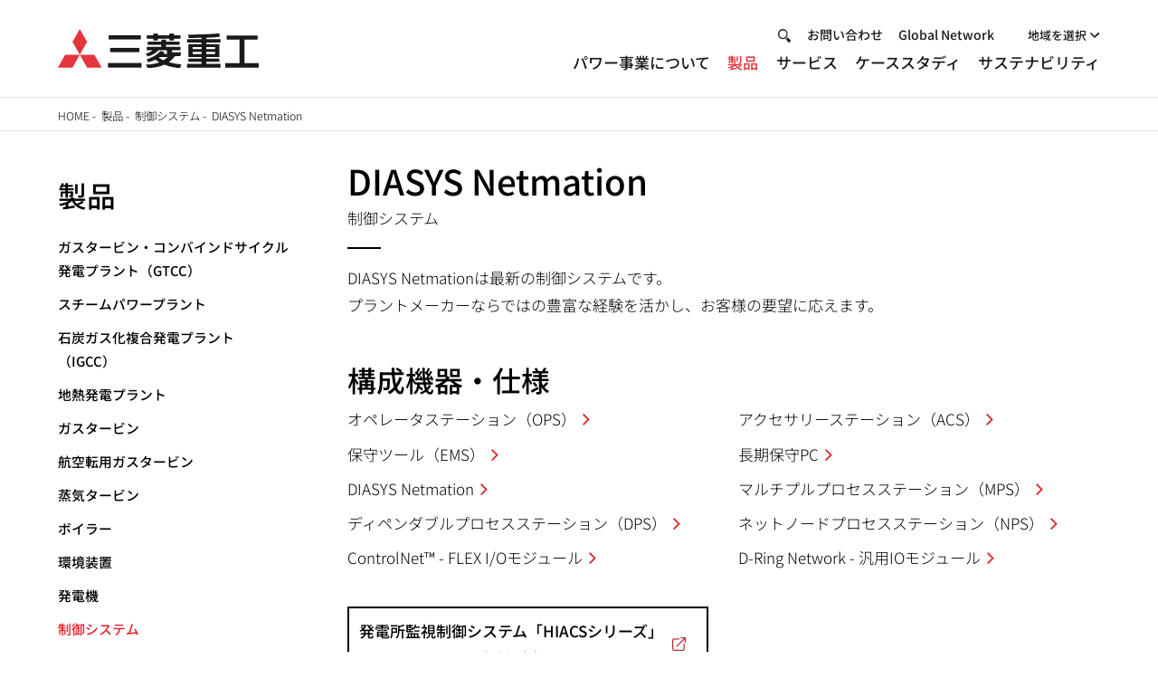

--- FILE ---
content_type: text/css
request_url: https://power.mhi.com/sites/g/files/jwhtju1881/files/css/css_4_vUHC3pyjPtg1d3ru5I_apoxDD24CUstd-S6FlGdhc.css?delta=8&language=ja&theme=mhps&include=eJyFTVsOgzAMuxCsR4pCl7VlfakOGtx-BSbE3z4sO7FlMyBKIc9itTRjARM5u4WdED5BrZdGwZY8YINKMhNDhuSD6TgYusWQ3a5pN0m9JPnzHl8lK7pZcSVl1c5v82xL5fj4nUcBhJv1xLXPnXIq6319nOsXeKpPHg
body_size: -295
content:
/* @license GPL-2.0-or-later https://www.drupal.org/licensing/faq */
.menu-item .lang-switch{background:url(https://stg-admin-power.mhi.com/sites/g/files/jwhtju1881/files/2022-10/langSwitch-svg.png) no-repeat;background-position:left center;padding:1px 0 1px 25px;}#headMenu{right:0;}


--- FILE ---
content_type: text/javascript
request_url: https://power.mhi.com/sites/g/files/jwhtju1881/files/js/js_364YL0RbTEieZWdZdvMZqToCryGdFLGRsJHpD_Jra6I.js?scope=footer&delta=11&language=ja&theme=mhps&include=eJxlje0OgzAIRV9oWx-JoGNCLG1TMKlvr1azj-wP3HMIucoCRlhHBiwSznh_SXSqN-Xd-BolTUeGAY3AmZS-dLE3UPN9z-FZl4LxcWF_VUpLOEanv0YYcuuXUS3wWpgSeq6_6oPYJNsG1UhJEQ
body_size: 15682
content:
/* @license GPL-2.0-or-later https://www.drupal.org/licensing/faq */
!function(a,b){"function"==typeof define&&define.amd?define(["jquery"],function(c){return b(a,c);}):"object"==typeof exports?b(a,require("jquery")):b(a,a.jQuery||a.Zepto);}(this,function(a,b){"use strict";function c(a){if(w&&"none"===a.css("animation-name")&&"none"===a.css("-webkit-animation-name")&&"none"===a.css("-moz-animation-name")&&"none"===a.css("-o-animation-name")&&"none"===a.css("-ms-animation-name"))return 0;var b,c,d,e,f=a.css("animation-duration")||a.css("-webkit-animation-duration")||a.css("-moz-animation-duration")||a.css("-o-animation-duration")||a.css("-ms-animation-duration")||"0s",g=a.css("animation-delay")||a.css("-webkit-animation-delay")||a.css("-moz-animation-delay")||a.css("-o-animation-delay")||a.css("-ms-animation-delay")||"0s",h=a.css("animation-iteration-count")||a.css("-webkit-animation-iteration-count")||a.css("-moz-animation-iteration-count")||a.css("-o-animation-iteration-count")||a.css("-ms-animation-iteration-count")||"1";for(f=f.split(", "),g=g.split(", "),h=h.split(", "),e=0,c=f.length,b=Number.NEGATIVE_INFINITY;e<c;e++)d=parseFloat(f[e])*parseInt(h[e],10)+parseFloat(g[e]),d>b&&(b=d);return b;}function d(){if(b(document).height()<=b(window).height())return 0;var a,c,d=document.createElement("div"),e=document.createElement("div");return d.style.visibility="hidden",d.style.width="100px",document.body.appendChild(d),a=d.offsetWidth,d.style.overflow="scroll",e.style.width="100%",d.appendChild(e),c=e.offsetWidth,d.parentNode.removeChild(d),a-c;}function e(){if(!x){var a,c,e=b("html"),f=k("is-locked");e.hasClass(f)||(c=b(document.body),a=parseInt(c.css("padding-right"),10)+d(),c.css("padding-right",a+"px"),e.addClass(f));}}function f(){if(!x){var a,c,e=b("html"),f=k("is-locked");e.hasClass(f)&&(c=b(document.body),a=parseInt(c.css("padding-right"),10)-d(),c.css("padding-right",a+"px"),e.removeClass(f));}}function g(a,b,c,d){var e=k("is",b),f=[k("is",u.CLOSING),k("is",u.OPENING),k("is",u.CLOSED),k("is",u.OPENED)].join(" ");a.$bg.removeClass(f).addClass(e),a.$overlay.removeClass(f).addClass(e),a.$wrapper.removeClass(f).addClass(e),a.$modal.removeClass(f).addClass(e),a.state=b,!c&&a.$modal.trigger({type:b,reason:d},[{reason:d}]);}function h(a,d,e){var f=0,g=function(a){a.target===this&&f++;},h=function(a){a.target===this&&0===--f&&(b.each(["$bg","$overlay","$wrapper","$modal"],function(a,b){e[b].off(r+" "+s);}),d());};b.each(["$bg","$overlay","$wrapper","$modal"],function(a,b){e[b].on(r,g).on(s,h);}),a(),0===c(e.$bg)&&0===c(e.$overlay)&&0===c(e.$wrapper)&&0===c(e.$modal)&&(b.each(["$bg","$overlay","$wrapper","$modal"],function(a,b){e[b].off(r+" "+s);}),d());}function i(a){a.state!==u.CLOSED&&(b.each(["$bg","$overlay","$wrapper","$modal"],function(b,c){a[c].off(r+" "+s);}),a.$bg.removeClass(a.settings.modifier),a.$overlay.removeClass(a.settings.modifier).hide(),a.$wrapper.hide(),f(),g(a,u.CLOSED,!0));}function j(a){var b,c,d,e,f={};for(a=a.replace(/\s*:\s*/g,":").replace(/\s*,\s*/g,","),b=a.split(","),e=0,c=b.length;e<c;e++)b[e]=b[e].split(":"),d=b[e][1],("string"==typeof d||d instanceof String)&&(d="true"===d||"false"!==d&&d),("string"==typeof d||d instanceof String)&&(d=isNaN(d)?d:+d),f[b[e][0]]=d;return f;}function k(){for(var a=q,b=0;b<arguments.length;++b)a+="-"+arguments[b];return a;}function l(){var a,c,d=location.hash.replace("#","");if(d){try{c=b('[data-remodal-id="'+d+'"]');}catch(e){}c&&c.length&&(a=b[p].lookup[c.data(p)],a&&a.settings.hashTracking&&a.open());}else n&&n.state===u.OPENED&&n.settings.hashTracking&&n.close();}function m(a,c){var d=b(document.body),e=d,f=this;f.settings=b.extend({},t,c),f.index=b[p].lookup.push(f)-1,f.state=u.CLOSED,f.$overlay=b("."+k("overlay")),null!==f.settings.appendTo&&f.settings.appendTo.length&&(e=b(f.settings.appendTo)),f.$overlay.length||(f.$overlay=b("<div>").addClass(k("overlay")+" "+k("is",u.CLOSED)).hide(),e.append(f.$overlay)),f.$bg=b("."+k("bg")).addClass(k("is",u.CLOSED)),f.$modal=a.addClass(q+" "+k("is-initialized")+" "+f.settings.modifier+" "+k("is",u.CLOSED)).attr("tabindex","-1"),f.$wrapper=b("<div>").addClass(k("wrapper")+" "+f.settings.modifier+" "+k("is",u.CLOSED)).hide().append(f.$modal),e.append(f.$wrapper),f.$wrapper.on("click."+q,'[data-remodal-action="close"]',function(a){a.preventDefault(),f.close();}),f.$wrapper.on("click."+q,'[data-remodal-action="cancel"]',function(a){a.preventDefault(),f.$modal.trigger(v.CANCELLATION),f.settings.closeOnCancel&&f.close(v.CANCELLATION);}),f.$wrapper.on("click."+q,'[data-remodal-action="confirm"]',function(a){a.preventDefault(),f.$modal.trigger(v.CONFIRMATION),f.settings.closeOnConfirm&&f.close(v.CONFIRMATION);}),f.$wrapper.on("click."+q,function(a){var c=b(a.target);c.hasClass(k("wrapper"))&&f.settings.closeOnOutsideClick&&f.close();});}var n,o,p="remodal",q=a.REMODAL_GLOBALS&&a.REMODAL_GLOBALS.NAMESPACE||p,r=b.map(["animationstart","webkitAnimationStart","MSAnimationStart","oAnimationStart"],function(a){return a+"."+q;}).join(" "),s=b.map(["animationend","webkitAnimationEnd","MSAnimationEnd","oAnimationEnd"],function(a){return a+"."+q;}).join(" "),t=b.extend({hashTracking:!0,closeOnConfirm:!0,closeOnCancel:!0,closeOnEscape:!0,closeOnOutsideClick:!0,modifier:"",appendTo:null},a.REMODAL_GLOBALS&&a.REMODAL_GLOBALS.DEFAULTS),u={CLOSING:"closing",CLOSED:"closed",OPENING:"opening",OPENED:"opened"},v={CONFIRMATION:"confirmation",CANCELLATION:"cancellation"},w=function(){var a=document.createElement("div").style;return void 0!==a.animationName||void 0!==a.WebkitAnimationName||void 0!==a.MozAnimationName||void 0!==a.msAnimationName||void 0!==a.OAnimationName;}(),x=/iPad|iPhone|iPod/.test(navigator.platform);m.prototype.open=function(){var a,c=this;c.state!==u.OPENING&&c.state!==u.CLOSING&&(a=c.$modal.attr("data-remodal-id"),a&&c.settings.hashTracking&&(o=b(window).scrollTop(),location.hash=a),n&&n!==c&&i(n),n=c,e(),c.$bg.addClass(c.settings.modifier),c.$overlay.addClass(c.settings.modifier).show(),c.$wrapper.show().scrollTop(0),c.$modal.focus(),h(function(){g(c,u.OPENING);},function(){g(c,u.OPENED);},c));},m.prototype.close=function(a){var c=this;c.state!==u.OPENING&&c.state!==u.CLOSING&&c.state!==u.CLOSED&&(c.settings.hashTracking&&c.$modal.attr("data-remodal-id")===location.hash.substr(1)&&(location.hash="",b(window).scrollTop(o)),h(function(){g(c,u.CLOSING,!1,a);},function(){c.$bg.removeClass(c.settings.modifier),c.$overlay.removeClass(c.settings.modifier).hide(),c.$wrapper.hide(),f(),g(c,u.CLOSED,!1,a);},c));},m.prototype.getState=function(){return this.state;},m.prototype.destroy=function(){var a,c=b[p].lookup;i(this),this.$wrapper.remove(),delete c[this.index],a=b.grep(c,function(a){return !!a;}).length,0===a&&(this.$overlay.remove(),this.$bg.removeClass(k("is",u.CLOSING)+" "+k("is",u.OPENING)+" "+k("is",u.CLOSED)+" "+k("is",u.OPENED)));},b[p]={lookup:[]},b.fn[p]=function(a){var c,d;return this.each(function(e,f){d=b(f),null==d.data(p)?(c=new m(d,a),d.data(p,c.index),c.settings.hashTracking&&d.attr("data-remodal-id")===location.hash.substr(1)&&c.open()):c=b[p].lookup[d.data(p)];}),c;},b(document).ready(function(){b(document).on("click","[data-remodal-target]",function(a){a.preventDefault();var c=a.currentTarget,d=c.getAttribute("data-remodal-target"),e=b('[data-remodal-id="'+d+'"]');b[p].lookup[e.data(p)].open();}),b(document).find("."+q).each(function(a,c){var d=b(c),e=d.data("remodal-options");e?("string"==typeof e||e instanceof String)&&(e=j(e)):e={},d[p](e);}),b(document).on("keydown."+q,function(a){n&&n.settings.closeOnEscape&&n.state===u.OPENED&&27===a.keyCode&&n.close();}),b(window).on("hashchange."+q,l);});});;
(()=>{var t,e,i={885:()=>{var t=jQuery,e=t('[data-block-plugin-id="local_tasks_block"] nav.tabs');e.length&&e.find(".tabs-toggle").length<1&&(e.prepend('<div class="tabs-toggle">• • •</div>'),e.on("click",".tabs-toggle",(function(){t(this).siblings("ul.tabs").toggleClass("is-open");}))),t(window).on("resize load",(function(){var e=t("#toolbar-bar").height();window.innerWidth>975&&t(".toolbar-tray-open").length&&(e+=t("#toolbar-item-administration-tray").height()),t('[data-block-plugin-id="local_tasks_block"]').css("margin-top",0),t(".adminimal-admin-toolbar").css("padding-top",e);}));},170:(t,e,i)=>{"use strict";i.r(e);var o=jQuery,a=drupalSettings.googlemapkey||"";a&&o(".comGglMap > div").hasClass("mhiGooglemapWrapper")&&o.getScript("//maps.google.com/maps/api/js?language=en&key=".concat(a),(function(){"google" in window&&o(".mhiGooglemapMap").length&&o(".mhiGooglemapMap").each((function(){var t=o(this),e=t.attr("id"),i=t.data("map-postion"),a=t.data("map-zoom"),n=t.data("map-marker");if(i&&a&&n)for(var s=new google.maps.LatLng({lat:i.lat,lng:i.lng}),r=new google.maps.Map(document.getElementById(e),{center:s,zoom:a}),c={url:"[data-uri]",scaledSize:new google.maps.Size(24,41)},l=0;l<n.length;l++){var h=new google.maps.LatLng({lat:n[l].lat,lng:n[l].lng}),d=new google.maps.Marker({icon:c,position:h,map:r});google.maps.event.addListener(d,"click",function(t,e){return function(){window.open("https://www.google.com/maps/place/".concat(t,",").concat(e,"/@").concat(i.lat,",").concat(i.lng,",").concat(a,"z"));};}(n[l].lat,n[l].lng));}}));}));},782:()=>{var t=jQuery;t("body").on("click",".form-item-settings-admin-label",(function(e){var i=t(".ui-widget.ui-dialog.ui-dialog-off-canvas .form-item-settings-admin-label");e.offsetX>i[0].offsetWidth-15&&t(".ui-widget.ui-dialog.ui-dialog-off-canvas").toggleClass("ui-dialog-full");}));},927:()=>{!function(t,e){e.behaviors.mhiReExternAndPDF={init:function(){var i=arguments.length>0&&void 0!==arguments[0]?arguments[0]:null,o=e.behaviors.mhiReExternAndPDF;if(null===i)return !1;i.each((function(){var e=t(this),i=e.find(".inTxt");i.length&&o.addExternalEle(i),o.replacePdf(e),o.newsListReoad(i);}));},addExternalEle:function(e){var i,o,a,n=t("<div />"),s=e.html(),r=e.find(".newsExclusion").html(),c=e.find(".comGrpName").length;r&&(n.append(s).find(".newsExclusion").remove(),c?n=n.html():s=n.html()),c&&r?(o=n.match(/\[(.*)\]/i),a=n.match(/【(.*)\】/i)):(o=s.match(/\[(.*)\]/i),a=s.match(/【(.*)\】/i)),null!==(i=null!==o?o:a)&&(s=s.replace(i[0],'<span class="comNewWin">'.concat(i[1],"</span>").concat(r&&!c?'<span class="newsCategoryWrapper newsExclusion">'.concat(r,"</span>"):"")),e.html(s),e.closest("a").attr("target","_blank"));},replacePdf:function(t){var e=t.attr("href");e&&"pdf"===e.substring(e.lastIndexOf(".")+1,e.length)&&t.find(".comNewWin").addClass("comPdf").removeClass("comNewWin");},newsListReoad:function(t){var e=t.prev(".cateTag"),i=t.find(".comPdf"),o=t.find(".comNewWin");i.length&&e.length&&i.after(e),o.length&&e.length&&o.after(e);}};}(jQuery,Drupal);},218:()=>{!function(t,e){e.behaviors.mhiYoutube={attach:function(i){var o=e.behaviors.mhiYoutube;t(".mhi-carousel-wrapper, .mhi-carousel, .comNewsDetailMovie, .mhiYoutube",i).length&&o.youtube();},youtube:function(){function e(t){var e=t.match(/^.*((youtu.be\/)|(v\/)|(\/u\/\w\/)|(embed\/)|(watch\?))\??v?=?([^#\&\?]*).*/);return !(!e||11!==e[7].length)&&e[7];}function i(){var e=[];t(".mhiYoutube").each((function(i){var o=t(this),a=o.find(".mhiYoutubeMovie");a.attr("id","mhiMov".concat(i)),o.append('\n            <div class="mhiYoutubeThumb">\n              <div class="mhiYoutubePlay">\n                <div class="mhiYoutubeLoading">\n                </div>\n              </div>\n            </div>\n          ');var n=o.find(".mhiYoutubeThumb"),s=a.data("videoid");if(a.parent().find(".youtubeImg img").length){var r=a.parent().find(".youtubeImg img").attr("src");n.css({"background-image":"url('".concat(r,"')")});}else if(void 0!==a.data("thumbnail")){var c=a.data("thumbnail");n.css({"background-image":"url('".concat(c,"')")});}else{var l="sddefault";o.width()>=640&&(l="maxresdefault"),n.css({"background-image":"url(https://i.ytimg.com/vi/".concat(s,"/").concat(l,".jpg)")});}var h=new window.YT.Player("mhiMov".concat(i),{height:"360",width:"640",videoId:s,host:"https://www.youtube-nocookie.com",events:{onReady:function(){o.addClass("ready"),n.on("click",(function(){e[i].playVideo(),n.fadeOut(300);}));},onStateChange:function(o){if(o.data===window.YT.PlayerState.ENDED){e[i].stopVideo();var a=e[i].getIframe();t(a).parents(".remodal")&&t(a).parents(".remodal").find(".remodal-close").click(),t(a).next().show();}}}});e[i]=h;})),t(document).on("opened",".remodal",(function(){t(this).find(".mhiYoutubeThumb").click();})),t(document).on("closed",".remodal",(function(){var i=t(this),o=t(".mhiYoutubeMovie").index(i.find(".mhiYoutubeMovie"));e[o].stopVideo();var a=e[o].getIframe();t(a).next().show();}));}t(".mhi-carousel-wrapper a, .mhi-carousel a").each((function(i){var o=t(this),a=o.attr("href"),n="modal".concat(i),s=e(a);if(function(t){return t.indexOf("youtube.com")>-1;}(a)&&s){o.attr("data-remodal-target",n);var r=t('\n            <div class="remodal remodalMovie" data-remodal-id="modal'.concat(i,'" data-remodal-options="hashTracking: false">\n              <button data-remodal-action="close" class="remodal-close"></button>\n                <div class="comMovie">\n                  <div class="mhiYoutube mhiYoutube01609">\n                    <div class="mhiYoutubeMovie" data-videoid=""></div>\n                  </div>\n                </div>\n            </div>\n          '));r.find(".mhiYoutubeMovie").attr("data-videoid",s),r.appendTo("body");}t("[data-remodal-id=".concat(n,"]")).remodal({hashTracking:!1});})),t(".mhiYoutube .mhiYoutubeMovie").each((function(){var i=t(this),o=i.data("src");i.attr("data-videoid")||i.attr("data-videoid",e(o));})),t(".mhiYoutube").length&&(void 0===window.onYouTubeIframeAPIReady?t.getScript("https://www.youtube.com/player_api",(function(){window.onYouTubeIframeAPIReady=function(){i();};})):i());}};}(jQuery,Drupal);},380:(t,e,i)=>{"use strict";i.r(e);var o=jQuery;const a=function(){var t=o("form").filter(".user-login-form, .user-pass, .user-form, .user-pass-reset").length,e=!o("body").hasClass("path-user");o("form").length&&t&&e&&o("body").addClass("path-user");};var n=jQuery;jQuery;i(927);var s=jQuery;const r=function(){var t=Drupal.behaviors.mhiReExternAndPDF;void 0!==t&&t.init(s(".repPdfExternalList .comDayLi li a"));};var c=jQuery;var l=jQuery;var h=jQuery;var d=jQuery;var m=jQuery;var u=jQuery;var p=200,f=jQuery,g=f(window).width();var v=jQuery;var w=jQuery,b=function(t,e){var i=w(window).width(),o=e.children("li").length;if(t&&e.slick("unslick"),e.find("li:empty").remove(),i<=991&&i>480){if(o%3!=0)for(var a=3-o%3,n=0;n<a;n++)e.append("<li></li>");}else{if(i>991&&o%4!=0)for(var s=4-o%4,r=0;r<s;r++)e.append("<li></li>");}t&&e.slick("reinit");};var y=jQuery;var C=jQuery,k=!1;var T=jQuery,x=jQuery;T.fn.removeTagSpaces=function(){return this.each((function(){var t=T(this).html().replace(/\n/g,"").replace(/[\t ]+</g,"<").replace(/>[\t ]+</g,"><").replace(/>[\t ]+$/g,">");T(this).html(t);})),this;};var S=jQuery;var M=jQuery;const I=function(){M(".comInSdLnkC2 li,.comInSdLnkC3 li,.comInSdLnkC4 li,.comInSdLnkC6 li,.comFrlLink > ul > li").each((function(){M(this).css("height","auto");}));for(var t=M(".comInSdLnkC2 li").length,e=M(".comInSdLnkC3 li").length,i=M(".comInSdLnkC4 li").length,o=M(".comInSdLnkC6 li").length,a=[],n=[],s=[],r=[],c=[],l=[],h=[],d=[],m=[],u=0;u<=t;u++)a[u]=M(".comInSdLnkC2 li").eq(u).height(),(l.length<=Math.floor(u/2)||l[Math.floor(u/2)]<a[u])&&(l[Math.floor(u/2)]=a[u]);for(var p=0;p<=e;p++)n[p]=M(".comInSdLnkC3 li").eq(p).height(),(h.length<=Math.floor(p/3)||h[Math.floor(p/3)]<n[p])&&(h[Math.floor(p/3)]=n[p]);for(var f=0;f<=i;f++)s[f]=M(".comInSdLnkC4 li").eq(f).height(),(d.length<=Math.floor(f/2)||d[Math.floor(f/2)]<s[f])&&(d[Math.floor(f/2)]=s[f]);for(var g=0;g<=o;g++)r[g]=M(".comInSdLnkC6 li").eq(g).height(),(m.length<=Math.floor(g/3)||m[Math.floor(g/3)]<r[g])&&(m[Math.floor(g/3)]=r[g]);"none"===M("#comBreadcrumb").css("display")?(M(".comInSdLnkC2 li").each((function(t){M(this).css("height","".concat(l[Math.floor(t/2)],"px"));})),M(".comInSdLnkC3 li").each((function(t){M(this).css("height","".concat(h[Math.floor(t/3)],"px"));})),M(".comInSdLnkC4 li").each((function(t){M(this).css("height","".concat(d[Math.floor(t/2)],"px"));})),M(".comInSdLnkC6 li").each((function(t){M(this).css("height","".concat(m[Math.floor(t/3)],"px"));}))):(M(".comInSdLnkC3 li").each((function(t){M(this).css("height","".concat(h[Math.floor(t/3)],"px"));})),M(".comFrlLink > ul").each((function(){for(var t=M(this).children("li").length,e=[],i=0;i<=t;i++)c[i]=Math.round(M(this).children("li").eq(i).height()),(e.length<=Math.floor(i/2)||e[Math.floor(i/2)]<c[i])&&(e[Math.floor(i/2)]=c[i]);1===t?M(this).children("li").css({width:"100%",paddingRight:"0px"}):M(this).children("li").each((function(t){M(this).css("height","".concat(e[Math.floor(t/2)],"px"));}));})));};var j=jQuery;var D=jQuery;!function(t,e){e.behaviors.mhiCommon={attach:function(t){var i=e.behaviors.mhiCommon;i.excuteOnce(t),i.excuteMulti();},excuteOnce:function(e){t(once("mhiCommon","body",e)).each((function(){var e,i;d(".lang-switch").each((function(){var t=d(this),e=drupalSettings.path,i=e.baseUrl,o=e.currentLanguage;"en"===o&&t.attr("href","".concat(i,"jp")),"ja"===o&&t.attr("href",i);})),(h("#comheader").hasClass("comHeaderShort")||h("body").hasClass("comHeaderShort"))&&h('a[href^="#"]').not(".noscroll").click((function(){var t=h(this).attr("href"),e=h("#"===t||""===t?"html":t),i=0;-h(".comHeaderShortLocal").css("margin-top").replace(/px/g,"")<h(".comHeaderShortLocalInnr").height()&&(i=h(".comHeaderShortLocalInnr").height());var o=e.offset().top-i;return h("html, body").animate({scrollTop:o},500,"easeOutExpo"),!1;})),function(){if(m("img").hasClass("js-picUp")&&"none"===m("#comBreadcrumb").css("display")&&m(".js-picUp").each((function(){var t=m(this).attr("data-cfsrc")?m(this).attr("data-cfsrc"):m(this).attr("src");m(this).wrap("<a class='picUp'>"),m(this).parent("a").attr("href",t),m(this).parent("a").attr("target","_blank"),m(this).parent("a").append("<span class='comShowWin'></span>");})),m("img").hasClass("js-picUp")){var t=m(".js-picUp");"none"===m("#comBreadcrumb").css("display")?t.parent().is(".picUp")||t.each((function(){var t=m(this).attr("src");m(this).wrap("<a class='picUp'>"),m(this).parent("a").attr("href",t),m(this).parent("a").attr("target","_blank"),m(this).parent("a").append("<span class='comShowWin'></span>");})):t.parent().is(".picUp")&&(t.unwrap(),m(".comShowWin").remove());}}(),C(window).width()>991||C(".mhiDelayDisplayWrapper").length<1||C(".mhiDelayDisplayWrapper").each((function(){var t,e,i,o,a,n=C(this),s=n.find(".mhiDelayDisplayLoading"),r=n.find(".mhiDelayDisplay"),c=n.find(".mhiDelayDisplayBg");function l(){t=C(window).scrollTop(),e=window.innerHeight,i=.25*e,o=C(".mhiDelayDisplayWrapper").offset().top,(a=t+(e-o)-(i+10))<0&&(a=0);}r.addClass("mhiDelayDisplayHide"),l(),C(window).on("load scroll resize",(function(){l(),c.css({top:"".concat(a,"px"),height:"".concat(i+10,"px")}),n.find(".mhiDelayDisplay.mhiDelayDisplayHide").length||c.fadeOut(100);})),r.waypoint((function(){var t=this;!function(t){if(!k){var e=999999;C(".mhiDelayDisplayHide").each((function(){C(this).position().top<e&&(e=C(this).position().top);})),t.css({top:"".concat(e+50,"px")}),t.addClass("show"),setTimeout((function(){t.removeClass("show"),k=!1;}),600),k=!0;}}(s),setTimeout((function(){C(t.element).removeClass("mhiDelayDisplayHide");}),600);}),{offset:"100%"});})),"style=preview-top"!==(i=window.location.search.substring(1).split("&"))[0]&&"style=preview"!==i[0]||(x("html").addClass("comFinancePreview"),x("#comHeader").append('\n      <div id="winRight">\n        <div id="winClose">\n          <a href="#" onClick="window.close(); return false;">CLOSE</a>\n        </div>\n        <div id="winPrint">\n          <a href="#" onClick="window.print(); return false;">PRINT</a>\n        </div>\n      </div>'),x("#comContent.comBasic").length&&x(".comHdSns").length&&(x(".comHdSns").detach().removeTagSpaces().appendTo(".inRight"),x(".enable-social-sharing").remove()));var o=function(){u(".comTable, .comTable02").each((function(){var t=u(this).parent();u(window).width()<481?t.hasClass("comDataExhibition")||t.hasClass("comLocationTable")||t.hasClass("comTableNoScroll")||t.hasClass("comTableWrap")||u(this).wrap('<div class="comTableWrap"></div>'):t.hasClass("comTableWrap")&&u(this).unwrap();}));},a=/Safari/.test(navigator.userAgent)&&!/Chrome/.test(navigator.userAgent),n=function(t){t.preventDefault();};""!==window.location.hash&&"interactive"===document.readyState&&a&&function(t){document.body.addEventListener("touchmove",t,!1),j("body").css({position:"fixed",width:"100%"});}(n),t(window).on("load",(function(){clearTimeout(e),o(),document.body.removeEventListener("touchmove",n,!1),function(t){D("body").css({position:"initial",height:"auto"});var e=window.location.hash,i=D("[id~='".concat(e.substr(1),"']")).length>0?D(e).offset().top:0,o=window.sessionStorage.getItem("firstEntryHash");e||window.sessionStorage.setItem("firstEntryHash",""),o!==e&&t&&D("html, body").animate({scrollTop:i},10,(function(){window.sessionStorage.setItem("firstEntryHash",e);}));}(a);})),t(window).on("resize",(function(){clearTimeout(e),e=setTimeout(o,250);}));}));},excuteMulti:function(){var e,i,o;l(".comProductsImgC3 ul").each((function(t){l(this).addClass("slider-for".concat(t));var e=l(this).children("li").length;if(l(window).width()>480&&e%2!=0)for(var i=2-e%2,o=0;o<i;o++)l(this).append("<li></li>");l(this).slick({dots:!0,arrows:!1,infinite:!1,speed:300,slidesToShow:2,slidesToScroll:2,responsive:[{breakpoint:3e3,settings:{slidesToShow:2,slidesToScroll:2}},{breakpoint:480,settings:{slidesToShow:1,slidesToScroll:1}}]});})),l(window).resize((function(){var t=l(window).width();l(".comProductsImgC3 ul").each((function(e){var i=e;l(".slider-for".concat(i)).slick("unslick");var o=l(".slider-for".concat(i)).children("li").length;if(t>480&&o%2!=0)for(var a=2-o%2,n=0;n<a;n++)l(".slider-for".concat(i)).append("<li></li>");l(".slider-for".concat(i)).slick("reinit");}));})),c(".comExpertiseTabBox .tabBtn").on("click","li:not(.active)",(function(){var t=c(".comExpertiseTabBox .tabBtn li").index(this);c(".comExpertiseTabBox .tabBtn li.active").removeClass("active"),c(this).addClass("active"),c(".comExpertiseTabBox .tabBox").not(".hide").addClass("hide"),c(".comExpertiseTabBox .tabBox").eq(t).removeClass("hide");})),f(".comCaseLink").length&&(f(".comExpertiseLink .view-content ul").each((function(t){f(this).addClass("slider-for".concat(t));var e=f(this).children("li").length;if(g>480&&e%3!=0)for(var i=3-e%3,o=0;o<i;o++)f(this).append("<li></li>");f(this).slick({dots:!0,infinite:!1,speed:300,slidesToShow:3,slidesToScroll:3,responsive:[{breakpoint:3e3,settings:{slidesToShow:3,slidesToScroll:3}},{breakpoint:480,settings:{slidesToShow:1,slidesToScroll:1}}]}),0===t&&f(".slider-for0").each((function(t,e){var i=0;f(e).find(".inTxt").each((function(){f(this).height()>i&&(i=f(this).height());})),f(e).find(".inTxt").height(i);}));})),f(".comExpertiseTabBox .tabBtn").each((function(){f(this).children("li:first-child").addClass("active");})),f(".comExpertiseTabBox .tabList").each((function(){f(this).children(".tabBox:not(:first-child)").addClass("hide");})),f(".comCaseListBtn").on("click",(function(){f(this).hasClass("active")||(f(this).addClass("active"),f(this).closest(".comCaseLink").find(".comExpertiseTabBox").hide().css({height:"auto",overflow:"visible"}).slideDown(400));})),f(".comExpertiseTabBox .tabBtn li").on("click",(function(){var t=f(this),e=t.index(),i=f(".comExpertiseTabBox .tabBox");t.addClass("active").siblings().removeClass("active"),i.addClass("hide").eq(e).removeClass("hide");}))),v(".comAcdTtl").length&&v(".comAcdTtl").click((function(){v(this).hasClass("active")?(v(this).next(".comOfferAcdContent").slideUp(p),v(this).removeClass("active")):(v(this).next(".comOfferAcdContent").slideDown(p),v(this).addClass("active"));})),(o=t(".comSlideWithText")).length<1||(b(!1,o),o.slick({dots:!0,infinite:!1,speed:300,slidesToShow:4,slidesToScroll:4,responsive:[{breakpoint:3e3,settings:{slidesToShow:4,slidesToScroll:4}},{breakpoint:991,settings:{slidesToShow:3,slidesToScroll:3}},{breakpoint:480,settings:{slidesToShow:1,slidesToScroll:1}}]}),w(window).resize((function(){b(!0,o);}))),function(){if(!(y(".comHisNav").length<1||y(".comHistoryContent").length<1)){var t,e,i,o,a,n,s,r,c=y(".region-content"),l=0,h=y(".comHistoryContent"),d=y(".comHisNav");y(".comHisNav p").click((function(){if("block"===y("#comBreadcrumb").css("display"))"none"===y(this).next("ul").css("display")?(y(".comHisNav ul").slideUp(p),y(this).next("ul").slideDown(p),setTimeout((function(){y(window).trigger("resize");}),p)):(y(this).next("ul").slideUp(p),setTimeout((function(){y(window).trigger("resize");}),p));else{var t,e;switch(y(this).attr("id")){case "y1850":t=y("#year1850s");break;case "y1900":t=y("#year1900s");break;case "y1950":t=y("#year1950s");break;case "y2000":t=y("#year2000s");}void 0!==t&&(e=t.offset().top,y(this).is(":first-child")&&(e-=30),y("html, body").animate({scrollTop:e},500,"easeOutExpo"));}})),y(".comFlexRight").each((function(){y(this).children(".comHisComp14").after(y(this).children(".comHisComp13")),y(this).children(".comHisComp14").before(y(this).children(".comHisComp15"));})),y(".comHisComp7").each((function(){if("table"===y(this).prev().css("display")){var t=y(this).prev().find(".comHisComp8").outerWidth()-1;y(this).css({width:"".concat(t,"px"),boxSizing:"content-box"});}})),y(".comHisComp6").each((function(){if("table"===y(this).prev().css("display")){var t=y(this).prev().outerWidth()-1;y(this).css("width","".concat(t,"px"));}})),y(".comHisComp4").each((function(){if("table"===y(this).next().css("display")){var t=y(this).next().find(".comHisComp8").outerWidth()-1,e=y(this).next().find(".comHisComp9").outerWidth()+1;y(this).css({width:"".concat(e,"px"),marginLeft:"".concat(t,"px")});}}));var m=function(){t=window.innerWidth||document.documentElement.clientWidth||0,e=window.innerHeight||document.documentElement.clientHeight||0,i=y(window).scrollTop(),o=c.height(),n=h.offset().top+d.position().top,r=n-c.offset().top,s=d.outerHeight(),a=s-e;},u=function(){var c=function(){if(i>n-20&&t>0){var e=i-n+20;e>=o-s-r&&(e=o-s-r),d.css({marginTop:"".concat(e,"px")});}else d.css({marginTop:"".concat(0,"px")});};e>=s?c():(i>l?function(){if(i>n-20&&t>0){var e=i-n-a-20;e<=0?e=0:e>=o-s-r&&(e=o-s-r),d.css({marginTop:"".concat(e,"px")});}else d.css({marginTop:"".concat(0,"px")});}():c(),l=i);};m(),u(),y(window).on("load scroll resize",(function(){m(),u();}));}}(),(i=S(".comNewsDetailDlLink")).length&&!i.hasClass("slick-initialized")&&i.slick({arrows:!1,dots:!0,infinite:!1,speed:300,slidesToShow:1,slidesToScroll:1,variableWidth:!0}),"complete"===document.readyState&&I();var a=function(){I();};t(window).on("load resize",(function(){clearTimeout(e),e=setTimeout(a,250);}));}};}(jQuery,Drupal),i(218),i.p="/themes/custom/mhi_base_theme/dist/",function(t,e){var o=function(){return {init:function(){a(),r(),t(window).on("scroll load resize",(function(){var t,e,i,o,a,s,r,c,l;t=n(window),e=n(".footerMoveToTop").hasClass("contextual-region")?n(".footerMoveToTop"):n("#pageTop"),i=n("#pageTop a"),a=(o=n("#comFooter")).offset().top,s=i.outerHeight(!0),r=t[0].innerHeight-s-10,c=(t.width()-o.width())/2,l=parseFloat(o.css("padding-top")),n("#comHeader").hasClass("comHeaderShort")&&(l=n("#footGroupLogo").position().top-s-10),n("#comFooter").hasClass("comShortFt")&&(n("#footerInSite").length||(n(".footerMoveToTop, #block-mhi-group-mhi-museum-layout-move-to-top").wrap('<div id="footerInSite"></div>'),n("#footerInSite").append('<nav id="footerInSiteLink"></nav>')),c=(t.width()-n("#footerInSite").width())/2,a=n("#footerInSiteLink").offset().top),t.scrollTop()>100?i.hasClass("show")||i.addClass("show"):t.scrollTop()<100&&i.hasClass("show")&&i.removeClass("show"),t[0].innerHeight>a?(e.hasClass("active")||e.addClass("active"),i.hasClass("show")||i.addClass("show"),e.css({top:l,right:0})):t.scrollTop()<100&&i.hasClass("show")&&i.removeClass("show"),t.scrollTop()+t[0].innerHeight<a+l+s+10?(e.hasClass("active")&&e.removeClass("active"),e.css("top",r),e.css("right",c)):(e.hasClass("active")||e.addClass("active"),e.css({top:l,right:0}));})),n("#pageTop").click((function(){return n("html, body").animate({scrollTop:0},500,"easeOutExpo"),!1;}));}};};e.behaviors.baseMain={attach:function(t){t===document&&(new o()).init();}},t((function(){t(".adminimal-admin-toolbar").length&&(Promise.resolve().then(i.t.bind(i,885,23)),Promise.resolve().then(i.t.bind(i,782,23))),!t(".comGglMap").length&&!t(".comGlobalnetworks").length||t(".afterSalesServiceCountryList").length||Promise.resolve().then(i.bind(i,170));}));}(jQuery,Drupal);},213:(t,e,i)=>{"use strict";i.r(e);}},o={};function a(t){var e=o[t];if(void 0!==e)return e.exports;var n=o[t]={exports:{}};return i[t](n,n.exports,a),n.exports;}e=Object.getPrototypeOf?(t)=>Object.getPrototypeOf(t):(t)=>t.__proto__,a.t=function(i,o){if(1&o&&(i=this(i)),8&o)return i;if("object"==typeof i&&i){if(4&o&&i.__esModule)return i;if(16&o&&"function"==typeof i.then)return i;}var n=Object.create(null);a.r(n);var s={};t=t||[null,e({}),e([]),e(e)];for(var r=2&o&&i;"object"==typeof r&&!~t.indexOf(r);r=e(r))Object.getOwnPropertyNames(r).forEach(((t)=>s[t]=()=>i[t]));return s.default=()=>i,a.d(n,s),n;},a.d=(t,e)=>{for(var i in e)a.o(e,i)&&!a.o(t,i)&&Object.defineProperty(t,i,{enumerable:!0,get:e[i]});},a.g=function(){if("object"==typeof globalThis)return globalThis;try{return this||new Function("return this")();}catch(t){if("object"==typeof window)return window;}}(),a.o=(t,e)=>Object.prototype.hasOwnProperty.call(t,e),a.r=(t)=>{"undefined"!=typeof Symbol&&Symbol.toStringTag&&Object.defineProperty(t,Symbol.toStringTag,{value:"Module"}),Object.defineProperty(t,"__esModule",{value:!0});},(()=>{var t;a.g.importScripts&&(t=a.g.location+"");var e=a.g.document;if(!t&&e&&(e.currentScript&&(t=e.currentScript.src),!t)){var i=e.getElementsByTagName("script");i.length&&(t=i[i.length-1].src);}if(!t)throw new Error("Automatic publicPath is not supported in this browser");t=t.replace(/#.*$/,"").replace(/\?.*$/,"").replace(/\/[^\/]+$/,"/"),a.p=t;})(),a(380),a(213);})();;
(()=>{var e,t,i={89:()=>{var e=jQuery;e("#worldFacilitiesMap area").hover((function(){var t=e(this).attr("data-coords");if(0===e("#worldFacilitiesMap .areaDetailsWrap:visible .areaDetails[data-coords=".concat(t,"]")).length)return !1;e("#worldFacilitiesMap [data-coords=".concat(t,"]")).show();}),(function(){e("#worldFacilitiesMap [data-coords]").hide();}));},559:(e,t,i)=>{"use strict";i.r(t);var r=jQuery;r("#block-menu-item-fields-region-list .catTl").on("click",(function(){r(this).toggleClass("open").siblings(".detail").stop().slideToggle(200);})),r(document).click((function(e){var t=e.target,i=r("#block-menu-item-fields-region-list"),o=r("#gnav"),n=r("#spMenuBtn");!i.has(t).length&&i.find(".catTl").hasClass("open")&&i.find(".catTl").removeClass("open").siblings(".detail").stop().slideUp(200),window.innerWidth<=991&&!o.has(t).length&&!n.is(t)&&n.hasClass("active")&&n.removeClass("active").siblings("#gnav").stop().slideUp(200);}));},789:()=>{var e=jQuery;e((function(){e(".slideTabContent").slick({arrows:!1,dots:!1,touchMove:!1,draggable:!1,adaptiveHeight:!0}),e(".slideTabWrapper").on("click","li",(function(){var t=e(".slideTabWrapper"),i=e(".slideTabContent"),r=t.length,o=t.find("li").length/r,n=e(this).index(),a=t.eq(0).offset().top,s=i.offset().top,l=e(this).offset().top,c=e(".comHeaderFollow").outerHeight();i.slick("slickGoTo",n),e(".slideTabWrapper").find("li").find("a").removeClass("current"),e("html, body").animate({scrollTop:l<s?a:a-c},{duration:500,easing:"swing"}),t.each((function(e){t.find("li").eq(n+e*o).find("a").addClass("current");}));}));}));},574:(e,t,i)=>{i.p="/themes/custom/mhps/dist/",function(e,t){t.behaviors.mhpsMain={},e((function(){e("#block-menu-item-fields-region-list").length&&Promise.resolve().then(i.bind(i,559)),e(".slideTabWrapper").length&&Promise.resolve().then(i.t.bind(i,789,23)),e("#worldFacilitiesMap").length&&Promise.resolve().then(i.t.bind(i,89,23));}));}(jQuery,Drupal);},213:(e,t,i)=>{"use strict";i.r(t);}},r={};function o(e){var t=r[e];if(void 0!==t)return t.exports;var n=r[e]={exports:{}};return i[e](n,n.exports,o),n.exports;}t=Object.getPrototypeOf?(e)=>Object.getPrototypeOf(e):(e)=>e.__proto__,o.t=function(i,r){if(1&r&&(i=this(i)),8&r)return i;if("object"==typeof i&&i){if(4&r&&i.__esModule)return i;if(16&r&&"function"==typeof i.then)return i;}var n=Object.create(null);o.r(n);var a={};e=e||[null,t({}),t([]),t(t)];for(var s=2&r&&i;"object"==typeof s&&!~e.indexOf(s);s=t(s))Object.getOwnPropertyNames(s).forEach(((e)=>a[e]=()=>i[e]));return a.default=()=>i,o.d(n,a),n;},o.d=(e,t)=>{for(var i in t)o.o(t,i)&&!o.o(e,i)&&Object.defineProperty(e,i,{enumerable:!0,get:t[i]});},o.g=function(){if("object"==typeof globalThis)return globalThis;try{return this||new Function("return this")();}catch(e){if("object"==typeof window)return window;}}(),o.o=(e,t)=>Object.prototype.hasOwnProperty.call(e,t),o.r=(e)=>{"undefined"!=typeof Symbol&&Symbol.toStringTag&&Object.defineProperty(e,Symbol.toStringTag,{value:"Module"}),Object.defineProperty(e,"__esModule",{value:!0});},(()=>{var e;o.g.importScripts&&(e=o.g.location+"");var t=o.g.document;if(!e&&t&&(t.currentScript&&(e=t.currentScript.src),!e)){var i=t.getElementsByTagName("script");i.length&&(e=i[i.length-1].src);}if(!e)throw new Error("Automatic publicPath is not supported in this browser");e=e.replace(/#.*$/,"").replace(/\?.*$/,"").replace(/\/[^\/]+$/,"/"),o.p=e;})(),o(574),o(213);})();;
(function($,Drupal,drupalSettings){'use strict';Drupal.extlink=Drupal.extlink||{};Drupal.extlink.attach=function(context,drupalSettings){if(typeof drupalSettings.data==='undefined'||!drupalSettings.data.hasOwnProperty('extlink'))return;var extIconPlacement='append';if(drupalSettings.data.extlink.extIconPlacement&&drupalSettings.data.extlink.extIconPlacement!='0')extIconPlacement=drupalSettings.data.extlink.extIconPlacement;var pattern=/^(([^\/:]+?\.)*)([^\.:]{1,})((\.[a-z0-9]{1,253})*)(:[0-9]{1,5})?$/;var host=window.location.host.replace(pattern,'$2$3$6');var subdomain=window.location.host.replace(host,'');var subdomains;if(drupalSettings.data.extlink.extSubdomains)subdomains='([^/]*\\.)?';else if(subdomain==='www.'||subdomain==='')subdomains='(www\\.)?';else subdomains=subdomain.replace('.','\\.');var whitelistedDomains=false;if(drupalSettings.data.extlink.whitelistedDomains){whitelistedDomains=[];for(var i=0;i<drupalSettings.data.extlink.whitelistedDomains.length;i++)whitelistedDomains.push(new RegExp('^https?:\\/\\/'+drupalSettings.data.extlink.whitelistedDomains[i].replace(/(\r\n|\n|\r)/gm,'')+'.*$','i'));}var internal_link=new RegExp('^https?://([^@]*@)?'+subdomains+host,'i');var extInclude=false;if(drupalSettings.data.extlink.extInclude)extInclude=new RegExp(drupalSettings.data.extlink.extInclude.replace(/\\/,'\\'),'i');var extExclude=false;if(drupalSettings.data.extlink.extExclude)extExclude=new RegExp(drupalSettings.data.extlink.extExclude.replace(/\\/,'\\'),'i');var extCssExclude=false;if(drupalSettings.data.extlink.extCssExclude)extCssExclude=drupalSettings.data.extlink.extCssExclude;var extCssExplicit=false;if(drupalSettings.data.extlink.extCssExplicit)extCssExplicit=drupalSettings.data.extlink.extCssExplicit;var external_links=[];var mailto_links=[];$('a:not([data-extlink]), area:not([data-extlink])',context).each(function(el){try{var url='';if(typeof this.href=='string')url=this.href.toLowerCase();else{if(typeof this.href=='object')url=this.href.baseVal;}if(url.indexOf('http')===0&&((!internal_link.test(url)&&!(extExclude&&extExclude.test(url)))||(extInclude&&extInclude.test(url)))&&!(extCssExclude&&$(this).is(extCssExclude))&&!(extCssExclude&&$(this).parents(extCssExclude).length>0)&&!(extCssExplicit&&$(this).parents(extCssExplicit).length<1)){var match=false;if(whitelistedDomains)for(var i=0;i<whitelistedDomains.length;i++)if(whitelistedDomains[i].test(url)){match=true;break;}if(!match)external_links.push(this);}else{if(this.tagName!=='AREA'&&url.indexOf('mailto:')===0&&!(extCssExclude&&$(this).parents(extCssExclude).length>0)&&!(extCssExplicit&&$(this).parents(extCssExplicit).length<1))mailto_links.push(this);}}catch(error){return false;}});if(drupalSettings.data.extlink.extClass!=='0'&&drupalSettings.data.extlink.extClass!=='')Drupal.extlink.applyClassAndSpan(external_links,drupalSettings.data.extlink.extClass,extIconPlacement);if(drupalSettings.data.extlink.mailtoClass!=='0'&&drupalSettings.data.extlink.mailtoClass!=='')Drupal.extlink.applyClassAndSpan(mailto_links,drupalSettings.data.extlink.mailtoClass,extIconPlacement);if(drupalSettings.data.extlink.extTarget){$(external_links).filter(function(){return !(drupalSettings.data.extlink.extTargetNoOverride&&$(this).is('a[target]'));}).attr({target:'_blank'});$(external_links).attr('rel',function(i,val){if(val===null||typeof val==='undefined')return 'noopener';if(val.indexOf('noopener')>-1)if(val.indexOf('noopener')===-1)return val+' noopener';else return val;else return val+' noopener';});}if(drupalSettings.data.extlink.extNofollow)$(external_links).attr('rel',function(i,val){if(val===null||typeof val==='undefined')return 'nofollow';var target='nofollow';if(drupalSettings.data.extlink.extFollowNoOverride)target='follow';if(val.indexOf(target)===-1)return val+' nofollow';return val;});if(drupalSettings.data.extlink.extNoreferrer)$(external_links).attr('rel',function(i,val){if(val===null||typeof val==='undefined')return 'noreferrer';if(val.indexOf('noreferrer')===-1)return val+' noreferrer';return val;});Drupal.extlink=Drupal.extlink||{};Drupal.extlink.popupClickHandler=Drupal.extlink.popupClickHandler||function(){if(drupalSettings.data.extlink.extAlert)return confirm(drupalSettings.data.extlink.extAlertText);};$(external_links).off("click.extlink");$(external_links).on("click.extlink",function(e){return Drupal.extlink.popupClickHandler(e,this);});};Drupal.extlink.applyClassAndSpan=function(links,class_name,icon_placement){var $links_to_process;if(drupalSettings.data.extlink.extImgClass)$links_to_process=$(links);else{var links_with_images=$(links).find('img, svg').parents('a');$links_to_process=$(links).not(links_with_images);}if(class_name!=='0')$links_to_process.addClass(class_name);$links_to_process.attr('data-extlink','');var i;var length=$links_to_process.length;for(i=0;i<length;i++){var $link=$($links_to_process[i]);if(drupalSettings.data.extlink.extUseFontAwesome)if(class_name===drupalSettings.data.extlink.mailtoClass)$link[icon_placement]('<span class="fa-'+class_name+' extlink"><span class="'+drupalSettings.data.extlink.extFaMailtoClasses+'" aria-label="'+drupalSettings.data.extlink.mailtoLabel+'"></span></span>');else $link[icon_placement]('<span class="fa-'+class_name+' extlink"><span class="'+drupalSettings.data.extlink.extFaLinkClasses+'" aria-label="'+drupalSettings.data.extlink.extLabel+'"></span></span>');else if(class_name===drupalSettings.data.extlink.mailtoClass)$link[icon_placement]('<svg focusable="false" class="'+class_name+'" role="img" aria-label="'+drupalSettings.data.extlink.mailtoLabel+'" xmlns="http://www.w3.org/2000/svg" viewBox="0 10 70 20"><metadata><sfw xmlns="http://ns.adobe.com/SaveForWeb/1.0/"><sliceSourceBounds y="-8160" x="-8165" width="16389" height="16384" bottomLeftOrigin="true"/><optimizationSettings><targetSettings targetSettingsID="0" fileFormat="PNG24Format"><PNG24Format transparency="true" filtered="false" interlaced="false" noMatteColor="false" matteColor="#FFFFFF"/></targetSettings></optimizationSettings></sfw></metadata><title>'+drupalSettings.data.extlink.mailtoLabel+'</title><path d="M56 14H8c-1.1 0-2 0.9-2 2v32c0 1.1 0.9 2 2 2h48c1.1 0 2-0.9 2-2V16C58 14.9 57.1 14 56 14zM50.5 18L32 33.4 13.5 18H50.5zM10 46V20.3l20.7 17.3C31.1 37.8 31.5 38 32 38s0.9-0.2 1.3-0.5L54 20.3V46H10z"/></svg>');else $link[icon_placement]('<svg focusable="false" class="'+class_name+'" role="img" aria-label="'+drupalSettings.data.extlink.extLabel+'" xmlns="http://www.w3.org/2000/svg" viewBox="0 0 80 40"><metadata><sfw xmlns="http://ns.adobe.com/SaveForWeb/1.0/"><sliceSourceBounds y="-8160" x="-8165" width="16389" height="16384" bottomLeftOrigin="true"/><optimizationSettings><targetSettings targetSettingsID="0" fileFormat="PNG24Format"><PNG24Format transparency="true" filtered="false" interlaced="false" noMatteColor="false" matteColor="#FFFFFF"/></targetSettings></optimizationSettings></sfw></metadata><title>'+drupalSettings.data.extlink.extLabel+'</title><path d="M48 26c-1.1 0-2 0.9-2 2v26H10V18h26c1.1 0 2-0.9 2-2s-0.9-2-2-2H8c-1.1 0-2 0.9-2 2v40c0 1.1 0.9 2 2 2h40c1.1 0 2-0.9 2-2V28C50 26.9 49.1 26 48 26z"/><path d="M56 6H44c-1.1 0-2 0.9-2 2s0.9 2 2 2h7.2L30.6 30.6c-0.8 0.8-0.8 2 0 2.8C31 33.8 31.5 34 32 34s1-0.2 1.4-0.6L54 12.8V20c0 1.1 0.9 2 2 2s2-0.9 2-2V8C58 6.9 57.1 6 56 6z"/></svg>');}};Drupal.behaviors.extlink=Drupal.behaviors.extlink||{};Drupal.behaviors.extlink.attach=function(context,drupalSettings){if(typeof extlinkAttach==='function')extlinkAttach(context);else Drupal.extlink.attach(context,drupalSettings);};})(jQuery,Drupal,drupalSettings);;


--- FILE ---
content_type: image/svg+xml
request_url: https://power.mhi.com/themes/custom/mhi/src/img/foot_mhigroup_logo.svg
body_size: 6630
content:
<?xml version="1.0" encoding="utf-8"?>
<!-- Generator: Adobe Illustrator 15.0.0, SVG Export Plug-In  -->
<!DOCTYPE svg PUBLIC "-//W3C//DTD SVG 1.1//EN" "http://www.w3.org/Graphics/SVG/1.1/DTD/svg11.dtd" [
	<!ENTITY ns_flows "http://ns.adobe.com/Flows/1.0/">
]>
<svg version="1.1"
	 xmlns="http://www.w3.org/2000/svg" xmlns:xlink="http://www.w3.org/1999/xlink" xmlns:a="http://ns.adobe.com/AdobeSVGViewerExtensions/3.0/"
	 x="0px" y="0px" width="560px" height="98px" viewBox="0 -0.173 560 98"
	 overflow="visible" enable-background="new 0 -0.173 560 98" xml:space="preserve">
<defs>
</defs>
<g>
	<defs>
		<rect id="SVGID_1_" y="0.001" width="560" height="97.651"/>
	</defs>
	<clipPath id="SVGID_2_">
		<use xlink:href="#SVGID_1_"  overflow="visible"/>
	</clipPath>
	<path clip-path="url(#SVGID_2_)" d="M394.938,0.626c0-0.179,0.128-0.297,0.315-0.297h3.735c0.252,0,0.409,0.087,0.503,0.297
		l5.4,11.573h0.124l5.306-11.573c0.095-0.21,0.25-0.297,0.502-0.297h3.677c0.188,0,0.315,0.118,0.315,0.297v19.687
		c0,0.178-0.128,0.297-0.315,0.297h-3.551c-0.186,0-0.313-0.12-0.313-0.297V8.888h-0.124l-3.954,8.56
		c-0.126,0.267-0.313,0.387-0.598,0.387h-2.167c-0.281,0-0.471-0.12-0.595-0.387l-3.958-8.56h-0.129v11.425
		c0,0.178-0.123,0.297-0.311,0.297h-3.548c-0.188,0-0.315-0.12-0.315-0.297V0.626z"/>
	<path clip-path="url(#SVGID_2_)" d="M418.807,0.626c0-0.179,0.126-0.297,0.314-0.297h3.986c0.186,0,0.313,0.118,0.313,0.297v19.687
		c0,0.178-0.128,0.297-0.313,0.297h-3.986c-0.188,0-0.314-0.12-0.314-0.297V0.626z"/>
	<path clip-path="url(#SVGID_2_)" d="M432.12,20.61c-0.186,0-0.313-0.12-0.313-0.296v-15.9c0-0.118-0.063-0.178-0.186-0.178h-5.402
		c-0.188,0-0.313-0.122-0.313-0.299V0.626c0-0.178,0.126-0.297,0.313-0.297h15.794c0.186,0,0.313,0.119,0.313,0.297v3.311
		c0,0.177-0.128,0.299-0.313,0.299h-5.402c-0.124,0-0.188,0.06-0.188,0.178v15.9c0,0.177-0.126,0.296-0.312,0.296H432.12z"/>
	<path clip-path="url(#SVGID_2_)" d="M443.589,18.164c-0.126-0.12-0.19-0.329-0.034-0.507l2.387-2.596
		c0.128-0.149,0.315-0.149,0.471-0.03c1.416,1.072,3.332,2.091,5.588,2.091c2.231,0,3.487-0.985,3.487-2.42
		c0-1.193-0.753-1.939-3.295-2.261l-1.131-0.151c-4.334-0.568-6.748-2.507-6.748-6.085c0-3.726,2.945-6.204,7.563-6.204
		c2.823,0,5.466,0.804,7.253,2.118c0.187,0.116,0.218,0.239,0.066,0.448l-1.919,2.714c-0.124,0.148-0.284,0.178-0.438,0.09
		c-1.638-1.014-3.206-1.555-4.963-1.555c-1.884,0-2.856,0.928-2.856,2.208c0,1.166,0.879,1.911,3.329,2.239l1.129,0.149
		c4.397,0.564,6.721,2.474,6.721,6.143c0,3.671-2.856,6.382-8.383,6.382C448.487,20.937,445.254,19.686,443.589,18.164"/>
	<path clip-path="url(#SVGID_2_)" d="M463.072,13.154V0.625c0-0.179,0.127-0.297,0.313-0.297h3.988c0.188,0,0.313,0.118,0.313,0.297
		v12.648c0,2.415,1.412,3.787,3.583,3.787c2.131,0,3.545-1.372,3.545-3.787V0.625c0-0.179,0.126-0.297,0.312-0.297h3.99
		c0.186,0,0.313,0.118,0.313,0.297v12.529c0,5.041-3.389,7.782-8.16,7.782C466.463,20.936,463.072,18.195,463.072,13.154"/>
	<path clip-path="url(#SVGID_2_)" d="M483.318,0.626c0-0.179,0.126-0.297,0.315-0.297h8.318c4.644,0,6.812,2.179,6.812,5.397
		c0,2.207-1.071,3.579-2.482,4.326v0.059c1.411,0.508,2.86,2.177,2.86,4.591c0,3.999-2.795,5.909-7.408,5.909h-8.101
		c-0.189,0-0.315-0.12-0.315-0.297V0.626z M491.388,8.621c1.757,0,2.794-0.896,2.794-2.385c0-1.492-1.037-2.356-2.794-2.356h-3.266
		c-0.126,0-0.188,0.06-0.188,0.175v4.387c0,0.118,0.062,0.179,0.188,0.179H491.388z M488.122,17.061h3.517
		c1.882,0,2.888-0.957,2.888-2.538c0-1.547-1.006-2.534-2.888-2.534h-3.517c-0.126,0-0.188,0.063-0.188,0.181v4.713
		C487.934,17,487.996,17.061,488.122,17.061"/>
	<path clip-path="url(#SVGID_2_)" d="M502.354,0.626c0-0.179,0.128-0.297,0.311-0.297h3.989c0.189,0,0.313,0.118,0.313,0.297v19.687
		c0,0.178-0.124,0.297-0.313,0.297h-3.989c-0.183,0-0.311-0.12-0.311-0.297V0.626z"/>
	<path clip-path="url(#SVGID_2_)" d="M509.896,18.164c-0.126-0.12-0.186-0.329-0.031-0.507l2.388-2.596
		c0.126-0.149,0.312-0.149,0.47-0.03c1.414,1.072,3.327,2.091,5.588,2.091c2.229,0,3.483-0.985,3.483-2.42
		c0-1.193-0.753-1.939-3.294-2.261l-1.13-0.151c-4.336-0.568-6.748-2.507-6.748-6.085c0-3.726,2.949-6.204,7.562-6.204
		c2.826,0,5.465,0.804,7.258,2.118c0.184,0.116,0.216,0.239,0.059,0.448l-1.916,2.714c-0.126,0.148-0.281,0.178-0.437,0.09
		c-1.637-1.014-3.206-1.555-4.964-1.555c-1.883,0-2.855,0.928-2.855,2.208c0,1.166,0.877,1.911,3.327,2.239l1.13,0.149
		c4.396,0.564,6.719,2.474,6.719,6.143c0,3.671-2.855,6.382-8.384,6.382C514.795,20.937,511.56,19.686,509.896,18.164"/>
	<path clip-path="url(#SVGID_2_)" d="M529.426,0.626c0-0.179,0.126-0.297,0.312-0.297h3.99c0.188,0,0.313,0.118,0.313,0.297V8.23
		c0,0.121,0.061,0.181,0.188,0.181h6.971c0.124,0,0.188-0.061,0.188-0.181V0.626c0-0.179,0.126-0.297,0.315-0.297h3.984
		c0.19,0,0.313,0.118,0.313,0.297v19.687c0,0.178-0.123,0.297-0.313,0.297h-3.984c-0.189,0-0.315-0.12-0.315-0.297v-7.815
		c0-0.121-0.063-0.181-0.188-0.181h-6.971c-0.127,0-0.188,0.06-0.188,0.181v7.815c0,0.178-0.125,0.297-0.313,0.297h-3.99
		c-0.186,0-0.312-0.12-0.312-0.297V0.626z"/>
	<path clip-path="url(#SVGID_2_)" d="M549.991,0.626c0-0.179,0.128-0.297,0.317-0.297h3.986c0.189,0,0.313,0.118,0.313,0.297v19.687
		c0,0.178-0.124,0.297-0.313,0.297h-3.986c-0.189,0-0.317-0.12-0.317-0.297V0.626z"/>
	<path clip-path="url(#SVGID_2_)" d="M394.938,26.197c0-0.181,0.128-0.299,0.315-0.299h3.987c0.186,0,0.313,0.118,0.313,0.299v7.605
		c0,0.12,0.062,0.181,0.189,0.181h6.97c0.126,0,0.188-0.061,0.188-0.181v-7.605c0-0.181,0.123-0.299,0.313-0.299h3.988
		c0.188,0,0.312,0.118,0.312,0.299V45.88c0,0.182-0.124,0.301-0.312,0.301h-3.988c-0.19,0-0.313-0.119-0.313-0.301v-7.812
		c0-0.12-0.062-0.181-0.188-0.181h-6.97c-0.128,0-0.189,0.061-0.189,0.181v7.812c0,0.182-0.128,0.301-0.313,0.301h-3.987
		c-0.188,0-0.315-0.119-0.315-0.301V26.197z"/>
	<path clip-path="url(#SVGID_2_)" d="M415.508,26.197c0-0.181,0.128-0.299,0.312-0.299h13.69c0.189,0,0.313,0.118,0.313,0.299v3.191
		c0,0.181-0.124,0.298-0.313,0.298h-9.194c-0.13,0-0.19,0.06-0.19,0.178v4.027c0,0.121,0.061,0.178,0.19,0.178h7.659
		c0.186,0,0.311,0.123,0.311,0.299v3.164c0,0.179-0.125,0.297-0.311,0.297h-7.659c-0.13,0-0.19,0.06-0.19,0.179v4.206
		c0,0.12,0.061,0.179,0.19,0.179h9.194c0.189,0,0.313,0.12,0.313,0.299v3.189c0,0.182-0.124,0.301-0.313,0.301h-13.69
		c-0.184,0-0.312-0.119-0.312-0.301V26.197z"/>
	<path clip-path="url(#SVGID_2_)" d="M439.195,26.196c0.062-0.179,0.185-0.299,0.405-0.299h3.958c0.222,0,0.342,0.12,0.409,0.299
		l7.22,19.685c0.064,0.18,0,0.299-0.22,0.299h-4.084c-0.22,0-0.342-0.088-0.403-0.299l-1.227-3.549h-7.474l-1.191,3.549
		c-0.064,0.211-0.19,0.299-0.407,0.299h-4.115c-0.219,0-0.279-0.119-0.219-0.299L439.195,26.196z M443.998,38.603l-2.417-7.099
		h-0.094l-2.421,7.099H443.998z"/>
	<path clip-path="url(#SVGID_2_)" d="M456.725,46.181c-0.222,0-0.348-0.119-0.412-0.301l-6.78-19.655
		c-0.063-0.208,0.064-0.327,0.286-0.327h4.082c0.218,0,0.346,0.093,0.407,0.299l4.267,13.303h0.094l4.146-13.303
		c0.062-0.207,0.19-0.299,0.407-0.299h4.055c0.188,0,0.308,0.119,0.248,0.327l-6.781,19.655c-0.065,0.182-0.189,0.301-0.377,0.301
		H456.725z"/>
	<path clip-path="url(#SVGID_2_)" d="M475.602,46.181c-0.189,0-0.315-0.119-0.315-0.301v-7.783l-6.311-11.9
		c-0.064-0.151,0-0.299,0.222-0.299h4.082c0.218,0,0.373,0.093,0.467,0.299l3.863,7.395h0.094l3.864-7.395
		c0.092-0.207,0.248-0.299,0.468-0.299h3.956c0.218,0,0.315,0.148,0.218,0.299l-6.31,11.9v7.783c0,0.182-0.126,0.301-0.313,0.301
		H475.602z"/>
	<path clip-path="url(#SVGID_2_)" d="M394.938,51.767c0-0.18,0.128-0.298,0.315-0.298h3.987c0.186,0,0.313,0.118,0.313,0.298v19.688
		c0,0.177-0.128,0.299-0.313,0.299h-3.987c-0.188,0-0.315-0.122-0.315-0.299V51.767z"/>
	<path clip-path="url(#SVGID_2_)" d="M403.496,51.767c0-0.18,0.128-0.298,0.313-0.298h3.769c0.22,0,0.407,0.089,0.535,0.298
		l7.537,12.765h0.153V51.767c0-0.18,0.126-0.298,0.313-0.298h3.547c0.19,0,0.314,0.118,0.314,0.298v19.688
		c0,0.177-0.124,0.299-0.314,0.299h-3.734c-0.249,0-0.407-0.094-0.531-0.299l-7.569-12.735h-0.157v12.735
		c0,0.177-0.124,0.299-0.312,0.299h-3.551c-0.186,0-0.313-0.122-0.313-0.299V51.767z"/>
	<path clip-path="url(#SVGID_2_)" d="M423.971,51.766c0-0.179,0.128-0.297,0.315-0.297h7.94c3.739,0,6.342,1.521,7.378,4.562
		c0.375,1.136,0.565,2.269,0.565,5.577c0,3.313-0.19,4.444-0.565,5.581c-1.036,3.041-3.639,4.562-7.378,4.562h-7.94
		c-0.188,0-0.315-0.119-0.315-0.299V51.766z M428.773,67.842h2.419c2.135,0,3.421-0.594,3.954-2.238
		c0.222-0.593,0.348-1.369,0.348-3.996c0-2.624-0.126-3.4-0.348-3.995c-0.533-1.641-1.819-2.239-3.954-2.239h-2.419
		c-0.127,0-0.186,0.06-0.186,0.183v12.108C428.588,67.784,428.646,67.842,428.773,67.842"/>
	<path clip-path="url(#SVGID_2_)" d="M443.319,64.295V51.767c0-0.18,0.126-0.299,0.314-0.299h3.988c0.186,0,0.315,0.119,0.315,0.299
		v12.645c0,2.419,1.41,3.791,3.578,3.791c2.134,0,3.548-1.372,3.548-3.791V51.767c0-0.18,0.126-0.299,0.312-0.299h3.987
		c0.188,0,0.314,0.119,0.314,0.299v12.528c0,5.039-3.39,7.78-8.161,7.78C446.709,72.076,443.319,69.334,443.319,64.295"/>
	<path clip-path="url(#SVGID_2_)" d="M462.174,69.305c-0.128-0.12-0.191-0.326-0.036-0.508l2.391-2.596
		c0.124-0.151,0.313-0.151,0.47-0.027c1.412,1.074,3.327,2.086,5.588,2.086c2.227,0,3.484-0.985,3.484-2.417
		c0-1.194-0.752-1.937-3.293-2.267l-1.132-0.147c-4.334-0.565-6.753-2.507-6.753-6.085c0-3.729,2.956-6.203,7.569-6.203
		c2.822,0,5.462,0.805,7.252,2.118c0.189,0.118,0.22,0.237,0.062,0.448l-1.911,2.713c-0.13,0.147-0.285,0.179-0.443,0.086
		c-1.634-1.01-3.197-1.549-4.959-1.549c-1.885,0-2.857,0.926-2.857,2.207c0,1.163,0.88,1.911,3.325,2.239l1.134,0.147
		c4.396,0.567,6.719,2.475,6.719,6.146c0,3.669-2.858,6.38-8.384,6.38C467.073,72.078,463.838,70.828,462.174,69.305"/>
	<path clip-path="url(#SVGID_2_)" d="M486.149,71.751c-0.187,0-0.31-0.119-0.31-0.301V55.556c0-0.123-0.066-0.181-0.192-0.181h-5.4
		c-0.186,0-0.312-0.119-0.312-0.299v-3.311c0-0.179,0.126-0.297,0.312-0.297h15.794c0.188,0,0.313,0.118,0.313,0.297v3.311
		c0,0.18-0.126,0.299-0.313,0.299h-5.402c-0.124,0-0.188,0.058-0.188,0.181v15.895c0,0.182-0.126,0.301-0.314,0.301H486.149z"/>
	<path clip-path="url(#SVGID_2_)" d="M510.677,71.751c-0.28,0-0.376-0.09-0.472-0.299l-3.671-7.427h-2.857
		c-0.128,0-0.188,0.058-0.188,0.18v7.247c0,0.18-0.127,0.299-0.315,0.299h-3.986c-0.189,0-0.313-0.119-0.313-0.299V51.766
		c0-0.177,0.124-0.298,0.313-0.298h8.508c4.366,0,7.252,2.594,7.252,6.294c0,2.594-1.444,4.655-3.797,5.635l4.206,7.994
		c0.096,0.181,0,0.36-0.218,0.36H510.677z M510.331,57.762c0-1.521-1.129-2.508-2.888-2.508h-3.767c-0.128,0-0.188,0.06-0.188,0.179
		v4.686c0,0.117,0.061,0.178,0.188,0.178h3.767C509.202,60.296,510.331,59.313,510.331,57.762"/>
	<path clip-path="url(#SVGID_2_)" d="M518.171,51.767c0-0.18,0.124-0.298,0.313-0.298h3.986c0.186,0,0.315,0.118,0.315,0.298v19.688
		c0,0.177-0.13,0.299-0.315,0.299h-3.986c-0.189,0-0.313-0.122-0.313-0.299V51.767z"/>
	<path clip-path="url(#SVGID_2_)" d="M526.726,51.767c0-0.18,0.128-0.298,0.315-0.298h13.688c0.188,0,0.316,0.118,0.316,0.298v3.19
		c0,0.181-0.128,0.299-0.316,0.299h-9.2c-0.126,0-0.188,0.06-0.188,0.177v4.031c0,0.117,0.062,0.175,0.188,0.175h7.663
		c0.188,0,0.312,0.121,0.312,0.301v3.161c0,0.179-0.124,0.298-0.312,0.298h-7.663c-0.126,0-0.188,0.062-0.188,0.178v4.207
		c0,0.118,0.062,0.178,0.188,0.178h9.2c0.188,0,0.316,0.121,0.316,0.299v3.194c0,0.177-0.128,0.299-0.316,0.299h-13.688
		c-0.188,0-0.315-0.122-0.315-0.299V51.767z"/>
	<path clip-path="url(#SVGID_2_)" d="M543.394,69.305c-0.126-0.12-0.191-0.326-0.031-0.508l2.384-2.596
		c0.128-0.151,0.316-0.151,0.47-0.027c1.416,1.074,3.331,2.086,5.59,2.086c2.23,0,3.485-0.985,3.485-2.417
		c0-1.194-0.753-1.937-3.296-2.267l-1.132-0.147c-4.33-0.565-6.749-2.507-6.749-6.085c0-3.729,2.95-6.203,7.565-6.203
		c2.826,0,5.463,0.805,7.254,2.118c0.184,0.118,0.218,0.237,0.064,0.448l-1.916,2.713c-0.125,0.147-0.283,0.179-0.441,0.086
		c-1.632-1.01-3.197-1.549-4.961-1.549c-1.881,0-2.855,0.926-2.855,2.207c0,1.163,0.879,1.911,3.329,2.239l1.13,0.147
		c4.396,0.567,6.717,2.475,6.717,6.146c0,3.669-2.857,6.38-8.384,6.38C548.293,72.078,545.056,70.828,543.394,69.305"/>
	<path clip-path="url(#SVGID_2_)" d="M393.904,87.178c0-3.008,0.126-4.143,0.595-5.544c1.103-3.282,4.049-4.922,7.85-4.922
		c3.986,0,6.592,1.879,7.597,4.323c0.098,0.181,0.066,0.356-0.124,0.449l-3.358,1.342c-0.218,0.058-0.378,0-0.441-0.151
		c-0.846-1.369-1.912-2.084-3.673-2.084c-1.821,0-2.95,0.862-3.421,2.264c-0.254,0.719-0.348,1.668-0.348,4.323
		c0,2.657,0.094,3.641,0.348,4.359c0.471,1.398,1.631,2.233,3.484,2.233c1.602,0,2.983-0.745,3.424-2.089
		c0.157-0.505,0.249-1.132,0.249-1.996c0-0.121-0.063-0.182-0.189-0.182h-2.888c-0.188,0-0.312-0.117-0.312-0.298v-2.86
		c0-0.18,0.124-0.299,0.312-0.299h7.35c0.186,0,0.312,0.119,0.312,0.299v1.672c0,1.789-0.157,3.46-0.533,4.561
		c-1.068,3.25-4.021,5.073-7.788,5.073c-3.801,0-6.747-1.642-7.85-4.924C394.03,91.324,393.904,90.19,393.904,87.178"/>
	<path clip-path="url(#SVGID_2_)" d="M425.5,97.324c-0.283,0-0.378-0.092-0.469-0.299l-3.676-7.429h-2.857
		c-0.128,0-0.186,0.06-0.186,0.178v7.251c0,0.177-0.13,0.299-0.315,0.299h-3.989c-0.189,0-0.313-0.122-0.313-0.299V77.335
		c0-0.174,0.124-0.295,0.313-0.295h8.508c4.364,0,7.256,2.592,7.256,6.29c0,2.596-1.447,4.655-3.803,5.639l4.208,7.994
		c0.093,0.179,0,0.36-0.219,0.36H425.5z M425.152,83.331c0-1.521-1.128-2.504-2.89-2.504h-3.765c-0.128,0-0.186,0.06-0.186,0.181
		v4.678c0,0.126,0.058,0.181,0.186,0.181h3.765C424.024,85.866,425.152,84.885,425.152,83.331"/>
	<path clip-path="url(#SVGID_2_)" d="M432.896,92.727c-0.472-1.403-0.597-2.537-0.597-5.551c0-3.008,0.125-4.143,0.597-5.542
		c1.103-3.282,4.048-4.924,7.785-4.924c3.738,0,6.69,1.642,7.785,4.924c0.473,1.399,0.601,2.534,0.601,5.542
		c0,3.014-0.128,4.147-0.601,5.551c-1.095,3.283-4.047,4.923-7.785,4.923C436.944,97.65,433.999,96.01,432.896,92.727
		 M444.043,91.538c0.251-0.717,0.346-1.702,0.346-4.361c0-2.651-0.095-3.637-0.346-4.35c-0.474-1.403-1.6-2.235-3.361-2.235
		c-1.758,0-2.888,0.832-3.359,2.235c-0.25,0.713-0.342,1.698-0.342,4.35c0,2.659,0.092,3.645,0.342,4.361
		c0.472,1.396,1.602,2.233,3.359,2.233C442.443,93.771,443.569,92.934,444.043,91.538"/>
	<path clip-path="url(#SVGID_2_)" d="M452.043,89.866V77.337c0-0.176,0.128-0.299,0.317-0.299h3.982
		c0.191,0,0.319,0.123,0.319,0.299v12.646c0,2.418,1.41,3.788,3.577,3.788c2.133,0,3.547-1.37,3.547-3.788V77.337
		c0-0.176,0.124-0.299,0.312-0.299h3.988c0.189,0,0.313,0.123,0.313,0.299v12.528c0,5.041-3.389,7.784-8.16,7.784
		C455.437,97.65,452.043,94.907,452.043,89.866"/>
	<path clip-path="url(#SVGID_2_)" d="M472.321,97.324c-0.191,0-0.315-0.122-0.315-0.301V77.337c0-0.176,0.124-0.299,0.315-0.299
		h8.287c4.647,0,7.443,2.655,7.443,6.533c0,3.817-2.828,6.502-7.443,6.502h-3.799c-0.126,0-0.188,0.059-0.188,0.18v6.77
		c0,0.179-0.127,0.301-0.313,0.301H472.321z M483.434,83.572c0-1.641-1.162-2.743-3.105-2.743h-3.519
		c-0.126,0-0.188,0.058-0.188,0.179v5.1c0,0.117,0.062,0.18,0.188,0.18h3.519C482.271,86.287,483.434,85.211,483.434,83.572"/>
	<path clip-path="url(#SVGID_2_)" d="M0,0.637c0-0.178,0.129-0.3,0.312-0.3H3.11c0.28,0,0.435,0.094,0.53,0.3l5.877,12.493H9.64
		l5.779-12.493c0.089-0.206,0.249-0.3,0.531-0.3h2.763c0.177,0,0.31,0.122,0.31,0.3v19.685c0,0.175-0.133,0.292-0.31,0.292h-2.73
		c-0.192,0-0.315-0.118-0.315-0.292V7.918h-0.129l-4.517,9.533c-0.131,0.271-0.313,0.391-0.602,0.391H8.604
		c-0.282,0-0.47-0.12-0.602-0.391L3.488,7.918H3.365v12.403c0,0.175-0.129,0.292-0.318,0.292H0.312C0.129,20.614,0,20.496,0,20.321
		V0.637z"/>
	<path clip-path="url(#SVGID_2_)" d="M22.55,16.051c-0.444-1.256-0.565-2.383-0.565-5.573s0.122-4.323,0.565-5.578
		c1.094-3.219,3.857-4.892,7.528-4.892c3.703,0,6.471,1.672,7.572,4.892c0.441,1.254,0.558,2.388,0.558,5.578
		s-0.116,4.317-0.558,5.573c-1.101,3.217-3.869,4.888-7.572,4.888C26.408,20.939,23.645,19.268,22.55,16.051 M34.064,15.127
		c0.255-0.741,0.384-1.787,0.384-4.648c0-2.892-0.129-3.906-0.384-4.652c-0.595-1.644-1.848-2.654-3.986-2.654
		c-2.099,0-3.355,1.01-3.951,2.654c-0.249,0.746-0.383,1.76-0.383,4.652c0,2.861,0.134,3.907,0.383,4.648
		c0.596,1.638,1.853,2.651,3.951,2.651C32.216,17.778,33.469,16.765,34.064,15.127"/>
	<path clip-path="url(#SVGID_2_)" d="M45.879,20.614c-0.188,0-0.312-0.123-0.371-0.293L38.754,0.637
		c-0.059-0.177,0.063-0.299,0.25-0.299h3.047c0.222,0,0.345,0.092,0.412,0.299l4.765,14.37h0.103l4.584-14.37
		c0.059-0.207,0.182-0.299,0.407-0.299h3.036c0.188,0,0.316,0.122,0.25,0.299L48.835,20.32c-0.061,0.171-0.193,0.293-0.376,0.293
		H45.879z"/>
	<path clip-path="url(#SVGID_2_)" d="M57.661,0.637c0-0.178,0.125-0.3,0.315-0.3h13.375c0.181,0,0.315,0.122,0.315,0.3v2.561
		c0,0.183-0.134,0.303-0.315,0.303h-9.798c-0.124,0-0.188,0.053-0.188,0.178v4.952c0,0.119,0.064,0.178,0.188,0.178h8.255
		c0.19,0,0.315,0.12,0.315,0.297v2.562c0,0.183-0.125,0.301-0.315,0.301h-8.255c-0.124,0-0.188,0.063-0.188,0.183v5.124
		c0,0.116,0.064,0.177,0.188,0.177h9.798c0.181,0,0.315,0.124,0.315,0.303v2.568c0,0.171-0.134,0.292-0.315,0.292H57.976
		c-0.19,0-0.315-0.122-0.315-0.292V0.637z"/>
	<path clip-path="url(#SVGID_2_)" d="M85.661,20.614c-0.188,0-0.313-0.123-0.313-0.293V3.677c0-0.122-0.068-0.178-0.19-0.178h-5.582
		c-0.198,0-0.323-0.12-0.323-0.302v-2.56c0-0.177,0.125-0.299,0.323-0.299h15.245c0.188,0,0.32,0.122,0.32,0.299v2.56
		c0,0.183-0.132,0.302-0.32,0.302h-5.582c-0.129,0-0.188,0.056-0.188,0.178V20.32c0,0.171-0.132,0.293-0.315,0.293H85.661z"/>
	<path clip-path="url(#SVGID_2_)" d="M97.283,0.637c0-0.178,0.129-0.3,0.31-0.3h3.081c0.187,0,0.312,0.122,0.312,0.3v7.993
		c0,0.119,0.061,0.178,0.185,0.178h8.131c0.131,0,0.194-0.059,0.194-0.178V0.637c0-0.178,0.118-0.3,0.315-0.3h3.079
		c0.176,0,0.31,0.122,0.31,0.3v19.685c0,0.171-0.134,0.292-0.31,0.292h-3.079c-0.197,0-0.315-0.122-0.315-0.292v-8.172
		c0-0.12-0.063-0.183-0.194-0.183h-8.131c-0.124,0-0.185,0.063-0.185,0.183v8.172c0,0.171-0.125,0.292-0.312,0.292h-3.081
		c-0.181,0-0.31-0.122-0.31-0.292V0.637z"/>
	<path clip-path="url(#SVGID_2_)" d="M116.73,0.637c0-0.178,0.127-0.3,0.31-0.3h13.378c0.19,0,0.312,0.122,0.312,0.3v2.561
		c0,0.183-0.122,0.303-0.312,0.303h-9.79c-0.134,0-0.197,0.053-0.197,0.178v4.952c0,0.119,0.063,0.178,0.197,0.178h8.248
		c0.194,0,0.319,0.12,0.319,0.297v2.562c0,0.183-0.125,0.301-0.319,0.301h-8.248c-0.134,0-0.197,0.063-0.197,0.183v5.124
		c0,0.116,0.063,0.177,0.197,0.177h9.79c0.19,0,0.312,0.124,0.312,0.303v2.568c0,0.171-0.122,0.292-0.312,0.292h-13.378
		c-0.183,0-0.31-0.122-0.31-0.292V0.637z"/>
	<path clip-path="url(#SVGID_2_)" d="M155.28,20.614c-0.189,0-0.319-0.123-0.378-0.293l-4.084-13.872h-0.063l-4.104,13.872
		c-0.07,0.171-0.195,0.293-0.387,0.293h-2.346c-0.195,0-0.319-0.123-0.382-0.293l-5.24-19.684c-0.031-0.177,0.035-0.299,0.252-0.299
		h2.95c0.22,0,0.354,0.122,0.38,0.299l3.388,13.321h0.063l3.981-13.321c0.067-0.177,0.19-0.299,0.378-0.299h2.193
		c0.229,0,0.316,0.122,0.385,0.299l4.076,13.321h0.065l3.293-13.321c0.033-0.207,0.188-0.299,0.378-0.299h2.916
		c0.223,0,0.286,0.122,0.253,0.299l-5.212,19.684c-0.032,0.171-0.184,0.293-0.373,0.293H155.28z"/>
	<path clip-path="url(#SVGID_2_)" d="M164.709,16.051c-0.438-1.256-0.559-2.383-0.559-5.573s0.12-4.323,0.559-5.578
		c1.102-3.219,3.862-4.892,7.529-4.892c3.708,0,6.472,1.672,7.568,4.892c0.445,1.254,0.568,2.388,0.568,5.578
		s-0.123,4.317-0.568,5.573c-1.097,3.217-3.86,4.888-7.568,4.888C168.571,20.939,165.811,19.268,164.709,16.051 M176.229,15.127
		c0.26-0.741,0.378-1.787,0.378-4.648c0-2.892-0.118-3.906-0.378-4.652c-0.596-1.644-1.855-2.654-3.99-2.654
		c-2.101,0-3.356,1.01-3.953,2.654c-0.248,0.746-0.372,1.76-0.372,4.652c0,2.861,0.124,3.907,0.372,4.648
		c0.597,1.638,1.853,2.651,3.953,2.651C174.373,17.778,175.633,16.765,176.229,15.127"/>
	<path clip-path="url(#SVGID_2_)" d="M195.449,20.612c-0.254,0-0.381-0.085-0.467-0.291l-4.087-7.906h-3.666
		c-0.135,0-0.197,0.062-0.197,0.175v7.731c0,0.171-0.118,0.291-0.31,0.291h-3.077c-0.188,0-0.313-0.12-0.313-0.291V0.637
		c0-0.178,0.125-0.301,0.313-0.301h8.251c3.925,0,6.821,2.474,6.821,6.058c0,2.656-1.604,4.713-4.051,5.572l4.49,8.257
		c0.123,0.211,0,0.389-0.226,0.389H195.449z M195.044,6.394c0-1.76-1.325-2.894-3.271-2.894h-4.544
		c-0.135,0-0.197,0.053-0.197,0.177v5.401c0,0.118,0.062,0.173,0.197,0.173h4.544C193.719,9.251,195.044,8.121,195.044,6.394"/>
	<path clip-path="url(#SVGID_2_)" d="M201.582,0.637c0-0.178,0.131-0.3,0.311-0.3h3.086c0.183,0,0.312,0.122,0.312,0.3v16.637
		c0,0.116,0.06,0.177,0.184,0.177h9.09c0.188,0,0.317,0.124,0.317,0.303v2.568c0,0.171-0.13,0.292-0.317,0.292h-12.672
		c-0.18,0-0.311-0.122-0.311-0.292V0.637z"/>
	<path clip-path="url(#SVGID_2_)" d="M217.056,0.637c0-0.179,0.124-0.301,0.309-0.301h7.631c3.673,0,6.124,1.549,7.124,4.506
		c0.345,1.012,0.531,2.117,0.531,5.637c0,3.515-0.187,4.615-0.531,5.633c-1,2.95-3.451,4.501-7.124,4.501h-7.631
		c-0.185,0-0.309-0.123-0.309-0.293V0.637z M220.944,17.45h3.175c2.352,0,3.797-0.741,4.427-2.558
		c0.216-0.57,0.373-1.495,0.373-4.413c0-2.95-0.157-3.852-0.373-4.414c-0.63-1.822-2.075-2.566-4.427-2.566h-3.175
		c-0.121,0-0.188,0.054-0.188,0.178v13.597C220.756,17.39,220.823,17.45,220.944,17.45"/>
	<path clip-path="url(#SVGID_2_)" d="M241.251,0.637c0-0.178,0.132-0.3,0.318-0.3h13.37c0.185,0,0.316,0.122,0.316,0.3v2.561
		c0,0.183-0.132,0.303-0.316,0.303h-9.792c-0.123,0-0.183,0.053-0.183,0.178v5.155c0,0.124,0.06,0.18,0.183,0.18h8.252
		c0.19,0,0.319,0.121,0.319,0.301v2.564c0,0.177-0.129,0.301-0.319,0.301h-8.252c-0.123,0-0.183,0.053-0.183,0.176v7.966
		c0,0.171-0.136,0.292-0.325,0.292h-3.07c-0.187,0-0.318-0.122-0.318-0.292V0.637z"/>
	<path clip-path="url(#SVGID_2_)" d="M257.368,16.051c-0.44-1.256-0.567-2.383-0.567-5.573s0.127-4.323,0.567-5.578
		c1.097-3.219,3.861-4.892,7.534-4.892c3.7,0,6.46,1.672,7.563,4.892c0.438,1.254,0.562,2.388,0.562,5.578s-0.124,4.317-0.562,5.573
		c-1.104,3.217-3.863,4.888-7.563,4.888C261.229,20.939,258.465,19.268,257.368,16.051 M268.885,15.127
		c0.253-0.741,0.378-1.787,0.378-4.648c0-2.892-0.125-3.906-0.378-4.652c-0.599-1.644-1.847-2.654-3.982-2.654
		c-2.104,0-3.357,1.01-3.958,2.654c-0.246,0.746-0.378,1.76-0.378,4.652c0,2.861,0.132,3.907,0.378,4.648
		c0.601,1.638,1.854,2.651,3.958,2.651C267.038,17.778,268.286,16.765,268.885,15.127"/>
	<path clip-path="url(#SVGID_2_)" d="M288.102,20.612c-0.249,0-0.369-0.085-0.467-0.291l-4.076-7.906h-3.678
		c-0.119,0-0.185,0.062-0.185,0.175v7.731c0,0.171-0.125,0.291-0.315,0.291h-3.076c-0.19,0-0.319-0.12-0.319-0.291V0.637
		c0-0.178,0.129-0.301,0.319-0.301h8.256c3.921,0,6.805,2.474,6.805,6.058c0,2.656-1.598,4.713-4.044,5.572l4.482,8.257
		c0.131,0.211,0,0.389-0.207,0.389H288.102z M287.698,6.394c0-1.76-1.312-2.894-3.263-2.894h-4.555
		c-0.119,0-0.185,0.053-0.185,0.177v5.401c0,0.118,0.065,0.173,0.185,0.173h4.555C286.387,9.251,287.698,8.121,287.698,6.394"/>
	<path clip-path="url(#SVGID_2_)" d="M309.487,20.614c-0.186,0-0.31-0.123-0.371-0.293l-4.087-13.872h-0.051L300.86,20.32
		c-0.061,0.171-0.188,0.293-0.376,0.293h-2.358c-0.189,0-0.312-0.123-0.374-0.293l-5.244-19.684
		c-0.03-0.177,0.032-0.299,0.256-0.299h2.948c0.219,0,0.345,0.122,0.375,0.299l3.389,13.321h0.068l3.984-13.321
		c0.063-0.177,0.196-0.299,0.378-0.299h2.192c0.224,0,0.319,0.122,0.379,0.299l4.083,13.321h0.063l3.289-13.321
		c0.032-0.207,0.194-0.299,0.378-0.299h2.928c0.218,0,0.279,0.122,0.237,0.299l-5.205,19.684c-0.029,0.171-0.183,0.293-0.37,0.293
		H309.487z"/>
	<path clip-path="url(#SVGID_2_)" d="M352.92,20.612c-0.254,0-0.377-0.085-0.467-0.291l-4.087-7.906h-3.672
		c-0.126,0-0.186,0.062-0.186,0.175v7.731c0,0.171-0.129,0.291-0.318,0.291h-3.071c-0.191,0-0.313-0.12-0.313-0.291V0.637
		c0-0.178,0.122-0.301,0.313-0.301h8.259c3.92,0,6.81,2.474,6.81,6.058c0,2.656-1.61,4.713-4.048,5.572l4.491,8.257
		c0.12,0.211,0,0.389-0.226,0.389H352.92z M352.515,6.394c0-1.76-1.318-2.894-3.268-2.894h-4.553c-0.126,0-0.186,0.053-0.186,0.177
		v5.401c0,0.118,0.06,0.173,0.186,0.173h4.553C351.196,9.251,352.515,8.121,352.515,6.394"/>
	<path clip-path="url(#SVGID_2_)" d="M359.055,0.637c0-0.179,0.128-0.301,0.317-0.301h7.631c3.669,0,6.117,1.549,7.124,4.506
		c0.344,1.012,0.529,2.117,0.529,5.637c0,3.515-0.186,4.615-0.529,5.633c-1.007,2.95-3.455,4.501-7.124,4.501h-7.631
		c-0.189,0-0.317-0.123-0.317-0.293V0.637z M362.951,17.45h3.167c2.354,0,3.798-0.741,4.426-2.558
		c0.22-0.57,0.379-1.495,0.379-4.413c0-2.95-0.159-3.852-0.379-4.414c-0.628-1.822-2.071-2.566-4.426-2.566h-3.167
		c-0.128,0-0.187,0.054-0.187,0.178v13.597C362.765,17.39,362.823,17.45,362.951,17.45"/>
	<path clip-path="url(#SVGID_2_)" fill="#DF0615" d="M338.46,8.927l-19.008-8.57c-0.386-0.169-0.397,0.102-0.397,0.302v2.994
		c0,0.227,0.09,0.365,0.295,0.44l5.264,2.315v8.23l-5.264,2.311c-0.205,0.078-0.295,0.218-0.295,0.439v2.996
		c0,0.207,0.012,0.477,0.397,0.304l19.008-8.572c0.177-0.074,0.287-0.201,0.287-0.43v-2.33
		C338.747,9.138,338.637,9.004,338.46,8.927 M333.763,10.572l-5.53,2.433V8.043l5.53,2.436V10.572z"/>
</g>
</svg>


--- FILE ---
content_type: application/javascript
request_url: https://power.mhi.com/modules/custom/mhi_cms/modules/mhi_menu/js/menu.js?v=10.3.1
body_size: 1939
content:
/**
 * @file
 * Provide menu feature.
 */
(function($, Drupal) {
  Drupal.behaviors.mhiMenu = {
    attach: function(context) {
      const $self = this;
      $(once('menu', 'body', context)).each(function () {
          $self.megaMenu();
          $self.sideMenu();
        });
    },
    megaMenu: function() {
      const speed = 200;
      let defaultFlg = 0;
      let closeFlg = 0;
      let nowId = '';
      let openFlg = 0;
      let innerHeightData = 0;

      const mainMenuClose = function mainMenuClose(element) {
        closeFlg = 1;
        openFlg = 0;
        $('#gnav nav > ul > li').removeClass('active');
        const $this = $(element);
        setTimeout(function() {
          if (openFlg === 1) {
            $('#gnav nav > ul > li').each(function() {
              const $megaDrop = $(this).children('ul');
              if ($megaDrop.attr('id') !== nowId) {
                $megaDrop.hide();
                setTimeout(function() {
                  closeFlg = 0;
                }, 50);
              }
            });
          } else {
            closeFlg = 0;
            const cb = function() {
              closeFlg = 0;
            };
            $this.children('.megaDrop').fadeOut(200, function() {
              $('#gnav nav > ul > li').each(function() {
                const $megaDrop = $(this).children('ul');
                if ($megaDrop.attr('id') !== nowId) {
                  $megaDrop.hide();
                  $this.children('.megaDrop').hide();
                  setTimeout(cb, 50);
                }
              });
            });
            closeFlg = 0;
            defaultFlg = 0;
          }
        }, 50);
      };

      const setInitialPosition = function setInitialPosition() {
        const winW = $(window).width();
        const menuPadding = (winW - $('#comHeader').width()) / 2;
        const $gNav = $('#gnav');
        $('.megaDrop').css('width', winW + 'px');
        $gNav.find('.catTl').css('padding-left', menuPadding + 'px');
        $gNav.find('.detail').css('padding-right', menuPadding + 'px');
        $gNav.find('.close').css('right', menuPadding + 'px');
        $gNav.find('nav > ul > li').each(function() {
          const $this = $(this);
          const title = $this
            .children('p')
            .children('a')
            .html();
          $this.children('ul').attr('id', 'md' + $this.index());
          $this.find('.megaDrop').css('left', '-' + $this.offset().left + 'px');
          $this.find('.catTl p').html(title);
        });
        if (!$('#spMenuBtn').length) {
          $gNav.before('<div id="spMenuBtn" class=""></div>');
        }
        if ($('#spMenuBtn').css('display') === 'none') {
          $gNav.css('display', 'block');
        } else if (
          $('#spMenuBtn').css('display') === 'block' &&
          !$('#spMenuBtn').hasClass('active')
        ) {
          $gNav.css('display', 'none');
        }
        if (!$('.searchArea').length) {
          const searchFormEle = $('#block-search-area .field--name-body').html();
          if (searchFormEle) {
            $gNav.prepend('<div class="searchArea">' + searchFormEle + '</div>');
          }
        }
        if (!$('.headerMenuMobile').length && $('#headMenu .hnav .menu').length) {
          const headerMenuEle = $('#headMenu .hnav .menu').html();
          const $navChildren = $gNav.children('#block-mainnavigation').length
            ? $gNav.children('#block-mainnavigation')
            : $gNav.children('.block-mhi-mega-menu');
          $navChildren
            .append('<ul class="headerMenuMobile">' + headerMenuEle + '</ul>');
        }
        $('#gnav nav > ul > li .megaDrop').each(function() {
          if ($('#spMenuBtn').css('display') === 'block') {
            if (!$(this).find('.indexLink').length) {
              const indexUrl = $(this)
                .prev()
                .find('a')
                .attr('href');
              $(this)
                .find('.inner')
                .append(
                  '<div class="indexLink"><a href="' + indexUrl + '">INDEX</a></div>'
                );
            }
          } else if ($(this).find('.indexLink').length) {
            $(this)
              .find('.indexLink')
              .remove();
          }
        });
        $('#gnav .megaDrop a.hide ')
          .parent('li')
          .remove();
      };

      const mainMenuDropDown = function mainMenuDropDown() {
        $('#gnav nav > ul > li').hover(
          function() {
            const $this = $(this);
            const winW = $(window).width();
            nowId = $this.children('ul').attr('id');
            if (
              $this.children('ul').hasClass('megaDrop') &&
              $('#spMenuBtn').css('display') === 'none'
            ) {
              if (defaultFlg === 0) {
                const startHeight = $('#comHeader').css('margin-bottom');
                $('#gnav nav > ul > li').removeClass('active');
                $this.addClass('active');
                innerHeightData = $this.children('.megaDrop').height();
                setTimeout(function() {
                  if (closeFlg === 1) {
                    return false;
                  }
                  $this.find('.megaDrop').hide();
                  if ($('#comHeader').hasClass('nores')) {
                    $this
                      .find('.megaDrop')
                      .css('width', winW + 'px')
                      .hide();
                  }
                  $this.find('.megaDrop').css('height', startHeight);
                  $this.find('.megaDrop').show(0);

                  $this
                    .children('.megaDrop')
                    .stop(true, true)
                    .animate(
                      {
                        height: $this.find('.inner').innerHeight() + 'px',
                      },
                      200
                    );
                  defaultFlg = 1;
                  openFlg = 1;
                }, 100);
              } else {
                openFlg = 1;
                $('#gnav nav > ul > li').removeClass('active');
                $this.addClass('active');
                innerHeightData = $this.children('.megaDrop').height();
                $this.find('.megaDrop').css('height', innerHeightData + 'px');
                if ($('#comHeader').hasClass('nores')) {
                  $this
                    .find('.megaDrop')
                    .css('height', innerHeightData + 'px')
                    .css('width', winW + 'px');
                }
                $this
                  .children('.megaDrop')
                  .stop(true, true)
                  .delay(10)
                  .fadeIn(1);
              }
            }
          },
          function() {
            if ($('#spMenuBtn').css('display') === 'none') {
              closeFlg = 1;
              mainMenuClose($(this));
            }
          }
        );

        $('#gnav .close').on('click', function() {
          mainMenuClose($(this).parents('li'));
        });

        $('body').on('click', '#spMenuBtn', function() {
          if ($('#gnav').css('display') === 'none') {
            $('#gnav').slideDown('normal');
            $(this).addClass('active');
          } else {
            $('#gnav').fadeOut(speed);
            $(this).removeClass('active');
          }
        });

        $('#gnav nav > ul > li > p').on('click', function() {
          if ($('#spMenuBtn').css('display') === 'block') {
            if (
              $(this)
                .next('.megaDrop')
                .css('display') === 'none'
            ) {
              $(this).addClass('active');
              $(this)
                .next('.megaDrop')
                .addClass('active');
              $(this)
                .next('.megaDrop')
                .slideDown(speed);
            } else {
              $(this).removeClass('active');
              $(this)
                .next('.megaDrop')
                .removeClass('active');
              $(this)
                .next('.megaDrop')
                .slideUp(speed);
            }
          }
        });
      };

      mainMenuDropDown();
      $(window).on('scroll load resize', function() {
        setInitialPosition();
      });
    },
    sideMenu: function() {
      if ($('#comSide').length && $('#comConPosi').length) {
        const _nav = $('#comSide');
        const _con = $('#comMainContent');
        let _winW;
        let _winH;
        let _scrT;
        let _navH;
        let _conH;
        let _navD;
        let _posT;
        let startPos = 0;
        const _marginT = 20;

        const sideNavSet = function() {
          _winW =
            window.innerWidth || document.documentElement.clientWidth || 0;
          _winH =
            window.innerHeight || document.documentElement.clientHeight || 0;
          _scrT = $(window).scrollTop();
          _navH = _nav.innerHeight();
          _conH = _con.innerHeight();
          _navD = _navH - _winH;
          _posT = _con.offset().top;
        };

        const sideNavInit = function() {
          function posNormal() {
            let _mrgT = _scrT - _posT + _marginT;
            if (_mrgT >= _conH - _navH) {
              _mrgT = _conH - _navH;
            }
            if (_mrgT >= _con - _nav) {
              _mrgT = _con - _nav;
            }
            if (_mrgT <= 0) {
              _mrgT = 0;
            }

            if (_scrT > startPos) {
              // console.log('down');
              if (_scrT > _posT - _marginT && _winW > 991) {
                if (_scrT > _nav.offset().top + _navH - _winH) {
                  _nav.css({
                    marginTop: _mrgT + 'px'
                  });
                }
              } else if (_scrT < _posT - _navH && _winW > 991) {
                _nav.css({
                  marginTop: _mrgT + 'px'
                });
              } else {
                _nav.css({
                  marginTop: 0
                });
              }
            } else {
              // console.log('up');
              if (_scrT > _posT - _marginT && _winW > 991) {
                if (_scrT < _nav.offset().top) {
                  _nav.css({
                    marginTop: _mrgT + 'px'
                  });
                }
              } else if (_scrT < _posT - _navH && _winW > 991) {
                _nav.css({
                  marginTop: _mrgT + 'px'
                });
              } else {
                _nav.css({
                  marginTop: 0
                });
              }
            }
            startPos = _scrT;
          }

          function posNarrow() {
            let _mrgT;

            if (_scrT > startPos) {
              if (_scrT > _posT - _marginT && _winW > 991) {
                _mrgT = _scrT - _posT - _navD - _marginT;
                if (_mrgT >= _conH - _navH) {
                  _mrgT = _conH - _navH;
                }
                if (_mrgT <= 0) {
                  _mrgT = 0;
                }
                if (_scrT > _nav.offset().top + _navH - _winH) {
                  _nav.css({
                    marginTop: _mrgT + 'px'
                  });
                }
              } else {
                _nav.css({
                  marginTop: 0
                });
              }
            } else {
              _mrgT = _scrT - _posT + _marginT;
              if (_mrgT >= _conH - _navH) {
                _mrgT = _conH - _navH;
              }
              if (_mrgT >= _con - _nav) {
                _mrgT = _con - _nav;
              }
              if (_mrgT <= 0) {
                _mrgT = 0;
              }
              if (_scrT > _posT - _marginT && _winW > 991) {
                if (_scrT < _nav.offset().top) {
                  _nav.css({
                    marginTop: _mrgT + 'px'
                  });
                }
              } else if (_scrT < _posT - _navH && _winW > 991) {
                _nav.css({
                  marginTop: _mrgT + 'px'
                });
              } else {
                _nav.css({
                  marginTop: 0
                });
              }
            }
            startPos = _scrT;
          }

          // window higher than nav
          if (_winH >= _navH) {
            posNormal();
          } else {
            // window lower than nav
            posNarrow();
          }
        };

        $(window).on('scroll load resize', function() {
          sideNavSet();
          sideNavInit();
        });
      }
    }
  };
})(jQuery, Drupal);
